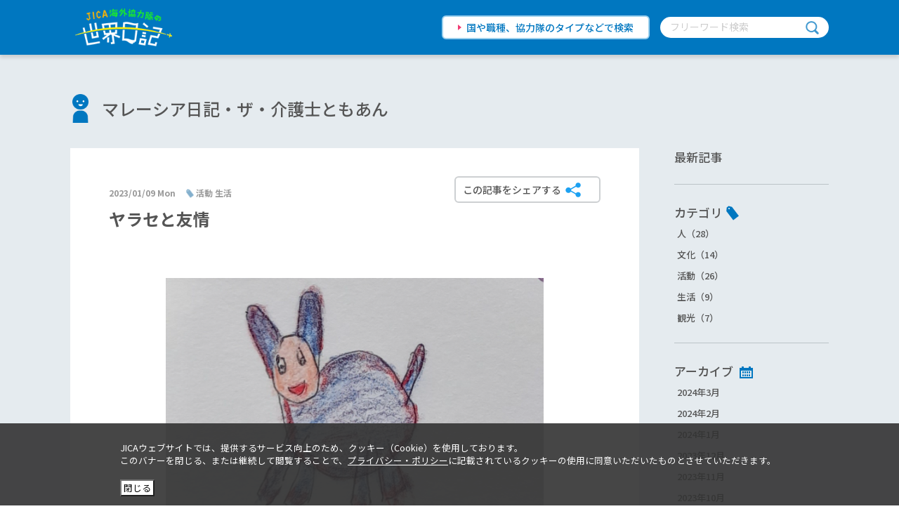

--- FILE ---
content_type: text/html; charset=UTF-8
request_url: https://world-diary.jica.go.jp/kondotomoko/activity/2023.php
body_size: 34109
content:
<!-- _html_header module -->
  <!DOCTYPE html>
<html lang="ja">
<head>
<!-- Google Tag Manager -->
<script>(function(w,d,s,l,i){w[l]=w[l]||[];w[l].push({'gtm.start':
new Date().getTime(),event:'gtm.js'});var f=d.getElementsByTagName(s)[0],
j=d.createElement(s),dl=l!='dataLayer'?'&l='+l:'';j.async=true;j.src=
'https://www.googletagmanager.com/gtm.js?id='+i+dl;f.parentNode.insertBefore(j,f);
})(window,document,'script','dataLayer','GTM-WL9GJ8K');</script>
<!-- End Google Tag Manager -->
<meta charset="utf-8">
<meta http-equiv="X-UA-Compatible" content="IE=Edge,chrome=1">
<meta name="apple-mobile-web-app-capable" content="yes">
<meta name="format-detection" content="telephone=no">

<meta name="keywords" content="国際協力機構,国際協力事業団,JICA,JAICA,ジャイカ,ジカ,国際,協力,機構,独立行政法人,ボランティア,海外ボランティア,JICAボランティア,JICA海外協力隊,海外,青年海外協力隊,協力隊,開発途上国,発展途上国,世界日記,JICA日記,World Diary" />
<meta name="description" content="新年を迎えましたね。●「一年の計は元旦にあり」　昨年末に知人から新年の抱負をシェアするよう宿題を出されていたので、まさにこの元旦、今年の抱負を考えました。その知人女性はイスラム教の宗教指導者をされてお..." />
<link rel="shortcut icon" href="/favicon.ico" type="image/x-icon">
<meta name="viewport" content="width=device-width,initial-scale=1.0,minimum-scale=1.0">
<title>ヤラセと友情 | マレーシア日記・ザ・介護士ともあん（近藤　知子） | JICA海外協力隊の世界日記</title>


<!--#============================ SNS OGP
start============================#-->
<meta property="og:title" content="JICA海外協力隊の世界日記" />
<meta property="og:type" content="article">
<meta property="og:description" content="新年を迎えましたね。●「一年の計は元旦にあり」　昨年末に知人から新年の抱負をシェアするよう宿題を出されていたので、まさにこの元旦、今年の抱負を考えました。その知人女性はイスラム教の宗教指導者をされてお..." />
<meta property="og:url" content="https://world-diary.jica.go.jp/kondotomoko/activity/2023.php" />

<meta property="og:image"
content="https://world-diary.jica.go.jp/kondotomoko/335c277e7f775762e851ffe9103f468fde564880.png" />


<meta property="og:site_name" content="JICA海外協力隊の世界日記" />
<meta property="fb:app_id" content="">
<!--#============================ SNS OGP
end============================#-->

<link rel="stylesheet" href="/assets/css/common/base.css">
    <link rel="stylesheet" href="/assets/css/common/main.css">
    <link href="https://fonts.googleapis.com/css?family=Noto+Sans+JP:400,500,700,900|Roboto&amp;display=swap" rel="stylesheet">

<link rel="stylesheet" href="/assets/css/article.css">


</head>

<!-- /_html_header module -->
<body class="article">

    <!-- header module -->
    <!-- Google Tag Manager (noscript) -->
<noscript><iframe src="https://www.googletagmanager.com/ns.html?id=GTM-WL9GJ8K"
height="0" width="0" style="display:none;visibility:hidden"></iframe></noscript>
<!-- End Google Tag Manager (noscript) -->
    <header class="st-header">
      <div class="st-headerInner">
        <h1 class="st-header_logo"><a href="/"><img src="/assets/img/common/header_logo.png" alt="JICA海外協力隊の世界日記"></a></h1>
        <div class="st-header_search pc-only"><a class="st-header_searchLink" href="/blog/">国や職種、協力隊のタイプなどで検索</a>
          <div class="st-header_searchWord">
            <form id="cse-search-box" action="/search.html" method="get">
              <input type="text" name="q" size="31" placeholder="フリーワード検索">
              <input class="search_btn" type="submit" name="sa" value="">
            </form>
          </div>
        </div>
      </div>
      <nav class="st-header_Nav sp-only">
        <div class="st-header_search"><a class="st-header_searchLink" href="/blog/">国や職種、協力隊のタイプなどで検索</a>
          <div class="st-header_searchWord">
            <form id="cse-search-box" action="/search.html" method="get">
              <input type="text" name="q" size="31" placeholder="フリーワード検索">
              <input class="search_btn" type="submit" name="sa" value="">
            </form>
          </div><a class="sw-blue_btn" href="/">サイトトップへ</a>
        </div>
      </nav>
      <div class="st-header_Nav-toggle sp-only"><span></span><span></span><span></span></div>
    </header>
    <!-- /header module -->
    <div id="st-wrapper">
        <div class="article-wrap" id="vUtil">
          <div class="article-wrapInner">
            <h2 class="sw-blog_title sw-blog_titlePerson"><a href="/kondotomoko/">マレーシア日記・ザ・介護士ともあん</a></h2>
            <div class="article-contents">
              <section>
                <div class="article-entry">
                  <div class="article-entry_subtitle">
                    <p class="article-entry_date">2023/01/09 Mon</p>
                    <p class="article-entry_category">活動 生活</p>
                  </div>
                  <h3 class="article-entry_title">ヤラセと友情</h3>
                  <div class="article-entryMain">
 
                    
                    <div class="article-entry_img"><img src="https://world-diary.jica.go.jp/kondotomoko/335c277e7f775762e851ffe9103f468fde564880.png" @click="openSelectModal('img1')"></div>
                    <modal name="img1" width="90%" height="auto">
                        <div class="article-picModal"><img class="article-picModal_img" src="https://world-diary.jica.go.jp/kondotomoko/335c277e7f775762e851ffe9103f468fde564880.png">
                        <button class="st-modal_close-btn" @click="cancelSelectModal('img1')">閉じる</button>
                        </div>
                    </modal>
                    
                    <p><p>新年を迎えましたね。</p>
<p><strong>●「一年の計は元旦にあり」</strong></p>
<p>　昨年末に知人から新年の抱負をシェアするよう宿題を出されていたので、まさにこの元旦、今年の抱負を考えました。その知人女性はイスラム教の宗教指導者をされており、とっても柔和なお人柄を私はたいへん慕い尊敬しています。新年を迎え、集まった人々と今年の抱負をシェアした時に、彼女から「紙に書いて壁に貼りましょう。」「ノートに書き出しましょう」と説明されたので、私はこのブログに書くことにします。</p>
<p>では行ってみよう！（優先順に記述しています）</p>
<p style="padding-left: 30px;"><strong>①</strong> <strong>「</strong>健康をより良く保ちます。<strong>」<br /></strong>→元気があればなんでもできる！起床後と就寝前のヨガを続け、健康的に美味しく有り難くお食事をします。</p>
<p style="padding-left: 30px;"><strong>②</strong> <strong>「</strong>有言実行します。<strong>」<br /></strong>→昨年よりお友だちに証人となってもらい度々有言実行をしています。例えば、引き延しにしていた歯科の予約をする、分からないことをすぐ尋ねるなど日常的なことも。私には効果的です。</p>
<p style="padding-left: 30px;"><strong>③「</strong> 配属先のご高齢者やスタッフとの関わりを大切に、一緒に過ごす時間を楽しみます。<strong>」<br /></strong>→この抱負を前述の宗教指導者にお伝えすると、「コミュニケーションや対話を大切にしていきましょう。」とお話し頂きました。</p>
<p style="padding-left: 30px;"><strong>④ 「</strong>両親に正直に向き合い、円満な関係を保ちます。<strong>」<br /></strong>→親孝行すると言いたいところを遠く離れて言えない、できないのが悲しい...。</p>
<p style="padding-left: 30px;"><strong>⑤ 「</strong>マレーシアに派遣中の隊員を訪ねる旅をします。<strong>」<br /></strong>→このブログで仲間の活躍をレポートします！</p>
<p style="padding-left: 30px;"><strong>⑥ 「</strong>マレーシア語で分からないところはすかさず周りの人から教わります。文法を崩し過ぎず話します。<strong>」<br /></strong>→「分からないとすぐ聞いてくる日本人」のイメージを定着させたいです。私が現地の人の真似したつもりで喋っても他の人には伝わらないので、文法は崩し過ぎない。定着したのは「マレーシア語辞典」を常に持ち歩いていること。右下の写真のようにご高齢者が預かってくれることも。...優しくて泣ける。</p>
<p style="padding-left: 30px;"><a href="https://world-diary.jica.go.jp/kondotomoko/255ed2fbf2dfac48708994211abf87c4f436e27c.jpg"><img alt="20221124_102020.jpg" src="https://world-diary.jica.go.jp/kondotomoko/assets_c/2023/01/255ed2fbf2dfac48708994211abf87c4f436e27c-thumb-300xauto-28299.jpg" width="300" height="300" class="mt-image-right" style="float: right; margin: 0 0 20px 20px;" /></a></p>
<p style="padding-left: 30px;"><strong>⑦ 「</strong>任期終了後の進路をじっくり考えます。<strong>」<br /></strong>→情熱を注ぎたいことは何か？突き詰めたいことは何か？大学院進学も一つの選択肢と考えています。</p>
<p style="padding-left: 30px;"><strong>⑧ 「</strong>世界日記を書くように、表現することを楽しみます。<strong>」　　　　　　　　　　　　　　　　　　　　　　</strong>→色んな人に出会い、上手くいったことに天狗にならず、失敗を糧にしてレポートしていきます！</p>
<p></p>
<p></p>
<h3><strong></strong></h3>
<h3><strong></strong></h3>
<h3><strong></strong></h3>
<p><strong></strong></p>
<p><strong></strong></p>
<p><strong></strong></p>
<h4><strong>●ヤラセ写真と友情と今年の抱負③</strong></h4>
<p><input id="extension-is-installed" type="hidden" value="8" /><input id="app-is-installed" type="hidden" value="8" /></p>
<p><input id="extension-is-installed" type="hidden" value="8" /><input id="app-is-installed" type="hidden" value="8" /></p>
<p><input id="extension-is-installed" type="hidden" value="8" /><input id="app-is-installed" type="hidden" value="8" /></p>
<p><input id="extension-is-installed" type="hidden" value="8" /><input id="app-is-installed" type="hidden" value="8" /></p>
<p><input id="extension-is-installed" type="hidden" value="8" /><input id="app-is-installed" type="hidden" value="8" /><input id="extension-is-installed" type="hidden" value="8" /><input id="app-is-installed" type="hidden" value="8" /><input id="extension-is-installed" type="hidden" value="8" /><input id="app-is-installed" type="hidden" value="8" /></p>
<p><input id="extension-is-installed" type="hidden" value="8" /><input id="app-is-installed" type="hidden" value="8" /></p>
<p><input id="extension-is-installed" type="hidden" value="8" /><input id="app-is-installed" type="hidden" value="8" /></p>
<p><input id="extension-is-installed" type="hidden" value="8" /><input id="app-is-installed" type="hidden" value="8" /></p>
<p><input id="extension-is-installed" type="hidden" value="8" /><input id="app-is-installed" type="hidden" value="8" /></p>
<p><input id="extension-is-installed" type="hidden" value="8" /><input id="app-is-installed" type="hidden" value="8" /></p>
<p><input id="extension-is-installed" type="hidden" value="8" /><input id="app-is-installed" type="hidden" value="8" /></p>
<p><input id="extension-is-installed" type="hidden" value="8" /><input id="app-is-installed" type="hidden" value="8" /></p>
<p><input id="extension-is-installed" type="hidden" value="8" /><input id="app-is-installed" type="hidden" value="8" /></p>
<p><input id="extension-is-installed" type="hidden" value="8" /><input id="app-is-installed" type="hidden" value="8" /></p>
<p><input id="extension-is-installed" type="hidden" value="8" /><input id="app-is-installed" type="hidden" value="8" /></p>
<p><input id="extension-is-installed" type="hidden" value="8" /><input id="app-is-installed" type="hidden" value="8" /></p>
<p><input id="extension-is-installed" type="hidden" value="8" /><input id="app-is-installed" type="hidden" value="8" /></p>
<p><input id="extension-is-installed" type="hidden" value="8" /><input id="app-is-installed" type="hidden" value="8" /></p>
<p><input id="extension-is-installed" type="hidden" value="8" /><input id="app-is-installed" type="hidden" value="8" /></p>
<p><input id="extension-is-installed" type="hidden" value="8" /><input id="app-is-installed" type="hidden" value="8" /></p>
<p><input id="extension-is-installed" type="hidden" value="8" /><input id="app-is-installed" type="hidden" value="8" /></p>
<p><input id="extension-is-installed" type="hidden" value="8" /><input id="app-is-installed" type="hidden" value="8" /></p>
<p><input id="extension-is-installed" type="hidden" value="8" /><input id="app-is-installed" type="hidden" value="8" /></p>
<p><input id="extension-is-installed" type="hidden" value="8" /><input id="app-is-installed" type="hidden" value="8" /></p>
<p><input id="extension-is-installed" type="hidden" value="8" /><input id="app-is-installed" type="hidden" value="8" /></p>
<p><input id="extension-is-installed" type="hidden" value="8" /><input id="app-is-installed" type="hidden" value="8" /></p>
<p><input id="extension-is-installed" type="hidden" value="8" /><input id="app-is-installed" type="hidden" value="8" /></p>
<p><input id="extension-is-installed" type="hidden" value="8" /><input id="app-is-installed" type="hidden" value="8" /><input id="extension-is-installed" type="hidden" value="8" /><input id="app-is-installed" type="hidden" value="8" /><input id="extension-is-installed" type="hidden" value="8" /><input id="app-is-installed" type="hidden" value="8" /><input id="extension-is-installed" type="hidden" value="8" /><input id="app-is-installed" type="hidden" value="8" /></p>
<p><input id="extension-is-installed" type="hidden" value="8" /><input id="app-is-installed" type="hidden" value="8" /></p>
<p><input id="extension-is-installed" type="hidden" value="8" /><input id="app-is-installed" type="hidden" value="8" /></p>
<p><input id="extension-is-installed" type="hidden" value="8" /><input id="app-is-installed" type="hidden" value="8" /></p>
<p><input id="extension-is-installed" type="hidden" value="8" /><input id="app-is-installed" type="hidden" value="8" /></p>
<p><input id="extension-is-installed" type="hidden" value="8" /><input id="app-is-installed" type="hidden" value="8" /></p>
<p><input id="extension-is-installed" type="hidden" value="8" /><input id="app-is-installed" type="hidden" value="8" /></p>
<p><input id="extension-is-installed" type="hidden" value="8" /><input id="app-is-installed" type="hidden" value="8" /></p></p>
                  
                    
                    <div class="article-entry_img"><img src="https://world-diary.jica.go.jp/kondotomoko/20230103_123054.jpg" @click="openSelectModal('img2')"></div>
                    <modal name="img2" width="90%" height="auto">
                        <div class="article-picModal"><img class="article-picModal_img" src="https://world-diary.jica.go.jp/kondotomoko/20230103_123054.jpg">
                        <button class="st-modal_close-btn" @click="cancelSelectModal('img2')">閉じる</button>
                        </div>
                    </modal>
                    
                    <p><p>　上の写真はつい先日配属先の同僚が撮ってくれました。</p>
<p>　「これはオーバー。」とは彼女の一言。</p>
<p>　活動中の写真が必要になり、写真撮影することに。<br />（入居中のご高齢者のプライバシー保護など含め、活動の写真をほとんど撮っていませんでした。）</p>
<p>　「モップで掃除してみて」、「ご高齢者と一緒にお皿洗いをしよう」、「ご高齢者をお部屋に案内しよう」と次々に提案してくれて、私がふだん活動で行っていることを、写真を見た人たちに知ってもらおう、と続々やらせ写真を撮影。彼女たちの気持ちが心から嬉しかった。「みんなと働くのが私は楽しいんや！知ってるよね？！」って言うと彼女たちは笑顔でうなずいてくれる。３ヶ月前の私には一緒に働ける喜びをどのように表現したら良いのか分かりませんでした。</p>
<p>　青春のような瞬間を味わい、素朴な幸せにあふれる毎日を満喫しています。</p>
<p>　今年の抱負③のために、昨年から続けてきた日常の小さなことを尊いものとして今年も継続していきたい。結果を求めず地道に続けることで、思わぬ時に身を結ぶことがあります。</p>
<p><strong>　「幸せでなければならない」</strong>とは、マレーシアの方々から言われて、とても印象的に残っている言葉です。</p>
<p>　幸せは人それぞれ。おたがいに良き幸せな一年を過ごしましょうね！</p>
<p><input id="extension-is-installed" type="hidden" value="8" /><input id="app-is-installed" type="hidden" value="8" /></p>
<p><input id="extension-is-installed" type="hidden" value="8" /><input id="app-is-installed" type="hidden" value="8" /></p>
<p><input id="extension-is-installed" type="hidden" value="8" /><input id="app-is-installed" type="hidden" value="8" /></p>
<p><input id="extension-is-installed" type="hidden" value="8" /><input id="app-is-installed" type="hidden" value="8" /></p>
<p><input id="extension-is-installed" type="hidden" value="8" /><input id="app-is-installed" type="hidden" value="8" /></p>
<p><input id="extension-is-installed" type="hidden" value="8" /><input id="app-is-installed" type="hidden" value="8" /></p>
<p><input id="extension-is-installed" type="hidden" value="8" /><input id="app-is-installed" type="hidden" value="8" /></p>
<p><input id="extension-is-installed" type="hidden" value="8" /><input id="app-is-installed" type="hidden" value="8" /></p>
<p><input id="extension-is-installed" type="hidden" value="8" /><input id="app-is-installed" type="hidden" value="8" /></p>
<p><input id="extension-is-installed" type="hidden" value="8" /><input id="app-is-installed" type="hidden" value="8" /></p>
<p><input id="extension-is-installed" type="hidden" value="8" /><input id="app-is-installed" type="hidden" value="8" /></p>
<p><input id="extension-is-installed" type="hidden" value="8" /><input id="app-is-installed" type="hidden" value="8" /></p>
<p><input id="extension-is-installed" type="hidden" value="8" /><input id="app-is-installed" type="hidden" value="8" /></p>
<p><input id="extension-is-installed" type="hidden" value="8" /><input id="app-is-installed" type="hidden" value="8" /></p>
<p><input id="extension-is-installed" type="hidden" value="8" /><input id="app-is-installed" type="hidden" value="8" /></p>
<p><input id="extension-is-installed" type="hidden" value="8" /><input id="app-is-installed" type="hidden" value="8" /></p>
<p><input id="extension-is-installed" type="hidden" value="8" /><input id="app-is-installed" type="hidden" value="8" /></p>
<p><input id="extension-is-installed" type="hidden" value="8" /><input id="app-is-installed" type="hidden" value="8" /></p>
<p><input id="extension-is-installed" type="hidden" value="8" /><input id="app-is-installed" type="hidden" value="8" /></p>
<p><input id="extension-is-installed" type="hidden" value="8" /><input id="app-is-installed" type="hidden" value="8" /></p>
<p><input id="extension-is-installed" type="hidden" value="8" /><input id="app-is-installed" type="hidden" value="8" /></p>
<p><input id="extension-is-installed" type="hidden" value="8" /><input id="app-is-installed" type="hidden" value="8" /></p></p>
                  
                    
                    <p></p>
                  
                    <div class="sw-share">
                      <button class="sw-share_btn" @click="openSelectModal('modal-share')"><span>この記事をシェアする</span></button>
                      <modal name="modal-share">
                        <div class="st-share">
                          <p class="st-share_heading">SHARE</p>
                          <p class="st-share_prof"><img src="https://world-diary.jica.go.jp/kondotomoko/335c277e7f775762e851ffe9103f468fde564880.png" alt=""></p>
                          <ul class="st-share_sns">
                            <li class="st-share_sns-icon"><a href="https://twitter.com/share?url=https://world-diary.jica.go.jp/kondotomoko/activity/2023.php&amp;text=マレーシア日記・ザ・介護士ともあん" rel="nofollow" target="_blank"><img src="/assets/img/common/icon_tw.png" alt=""></a></li>
                            <li class="st-share_sns-icon"><a href="http://www.facebook.com/share.php?u=https://world-diary.jica.go.jp/kondotomoko/activity/2023.php" rel="nofollow" target="_blank"><img src="/assets/img/common/icon_fb.png" alt=""></a></li>
                            <li class="st-share_sns-icon"><a href="https://timeline.line.me/social-plugin/share?url=https://world-diary.jica.go.jp/kondotomoko/activity/2023.php" rel="nofollow" target="_blank"><img src="/assets/img/common/icon_line.png" alt=""></a></li>
                            <li class="st-share_sns-icon"><a href="http://b.hatena.ne.jp/add?mode=confirm&amp;url=https://world-diary.jica.go.jp/kondotomoko/activity/2023.php&amp;title=マレーシア日記・ザ・介護士ともあん" rel="nofollow" target="_blank"><img src="/assets/img/common/icon_hatena.png" alt=""></a></li>
                            <li class="st-share_sns-icon"><a href="https://world-diary.jica.go.jp/kondotomoko/index.rss" rel="nofollow" target="_blank"><img src="/assets/img/common/icon_rss.png" alt=""></a></li>
                          </ul>
                          <button class="st-modal_close-btn" @click="cancelSelectModal('modal-share')">閉じる</button>
                        </div>
                      </modal>
                    </div>
                  </div>
                  <div class="article-entryPager">
                    
                    <a class="article-entryPager_prevbtn" href="https://world-diary.jica.go.jp/kondotomoko/culture/post_8.php">前</a>
                    
                    <a class="article-entryPager_listbtn" href="/kondotomoko/#listArea">最新記事一覧</a>
                    
                    <a class="article-entryPager_nextbtn" href="https://world-diary.jica.go.jp/kondotomoko/person/post_6.php">次</a>
                    
                  </div>
                </div>
              </section>
              <nav class="sw-sideNav fixedsticky" id="sideNav">
    <div class="sw-sideNavGroup"><a class="sw-sideNav_title" href="/kondotomoko/#listArea"><span>最新記事</span></a></div>
    <div class="sw-sideNavGroup">
      <p class="sw-sideNav_title sw-sideNav_title-category"><span>カテゴリ</span></p>
      <ul class="sw-sideNav_list">
          
          <li class="sw-sideNav_item"><a href="https://world-diary.jica.go.jp/kondotomoko/person/#listArea">人（28）</a></li>
          
          <li class="sw-sideNav_item"><a href="https://world-diary.jica.go.jp/kondotomoko/culture/#listArea">文化（14）</a></li>
          
          <li class="sw-sideNav_item"><a href="https://world-diary.jica.go.jp/kondotomoko/activity/#listArea">活動（26）</a></li>
          
          <li class="sw-sideNav_item"><a href="https://world-diary.jica.go.jp/kondotomoko/life/#listArea">生活（9）</a></li>
          
          <li class="sw-sideNav_item"><a href="https://world-diary.jica.go.jp/kondotomoko/cat2354/#listArea">観光（7）</a></li>
          
      </ul>
    </div>
    <div class="sw-sideNavGroup">
      <p class="sw-sideNav_title sw-sideNav_title-archive"><span>アーカイブ</span></p>
      <ul class="sw-sideNav_list">
        
        <li class="sw-sideNav_item"><a href="https://world-diary.jica.go.jp/kondotomoko/2403/#listArea">2024年3月</a></li>
        
        <li class="sw-sideNav_item"><a href="https://world-diary.jica.go.jp/kondotomoko/2402/#listArea">2024年2月</a></li>
        
        <li class="sw-sideNav_item"><a href="https://world-diary.jica.go.jp/kondotomoko/2401/#listArea">2024年1月</a></li>
        
        <li class="sw-sideNav_item"><a href="https://world-diary.jica.go.jp/kondotomoko/2312/#listArea">2023年12月</a></li>
        
        <li class="sw-sideNav_item"><a href="https://world-diary.jica.go.jp/kondotomoko/2311/#listArea">2023年11月</a></li>
        
        <li class="sw-sideNav_item"><a href="https://world-diary.jica.go.jp/kondotomoko/2310/#listArea">2023年10月</a></li>
        
        <li class="sw-sideNav_item"><a href="https://world-diary.jica.go.jp/kondotomoko/2309/#listArea">2023年9月</a></li>
        
        <li class="sw-sideNav_item"><a href="https://world-diary.jica.go.jp/kondotomoko/2308/#listArea">2023年8月</a></li>
        
        <li class="sw-sideNav_item"><a href="https://world-diary.jica.go.jp/kondotomoko/2307/#listArea">2023年7月</a></li>
        
        <li class="sw-sideNav_item"><a href="https://world-diary.jica.go.jp/kondotomoko/2306/#listArea">2023年6月</a></li>
        
        <li class="sw-sideNav_item"><a href="https://world-diary.jica.go.jp/kondotomoko/2305/#listArea">2023年5月</a></li>
        
        <li class="sw-sideNav_item"><a href="https://world-diary.jica.go.jp/kondotomoko/2304/#listArea">2023年4月</a></li>
        
        <li class="sw-sideNav_item"><a href="https://world-diary.jica.go.jp/kondotomoko/2303/#listArea">2023年3月</a></li>
        
        <li class="sw-sideNav_item"><a href="https://world-diary.jica.go.jp/kondotomoko/2302/#listArea">2023年2月</a></li>
        
        <li class="sw-sideNav_item"><a href="https://world-diary.jica.go.jp/kondotomoko/2301/#listArea">2023年1月</a></li>
        
        <li class="sw-sideNav_item"><a href="https://world-diary.jica.go.jp/kondotomoko/2212/#listArea">2022年12月</a></li>
        
        <li class="sw-sideNav_item"><a href="https://world-diary.jica.go.jp/kondotomoko/2211/#listArea">2022年11月</a></li>
        
      </ul>
    </div>
    <div class="sw-sideNavGroup">
      <p class="sw-sideNav_title"><span>同じ条件のBlogを見る</span></p>
      <ul class="sw-sideNav_list">
        
        
        <li class="sw-sideNav_item"><a href="/blog/?country=マレーシア#resultsArea">マレーシア</a></li>
        
        <li class="sw-sideNav_item"><a href="/blog/?work=高齢者介護#resultsArea">高齢者介護</a></li>
        <li class="sw-sideNav_item"><a href="/blog/?type=海外協力隊#resultsArea">海外協力隊</a></li>
      </ul>
    </div>
  </nav>

            </div>
          </div>
        </div>
        <div class="st-banner">
        <div class="st-bannerInner">
          <h3 class="st-banner_heading"><span>JICA海外協力隊サイト関連コンテンツ</span></h3>
          <div class="st-banner_linkArea">
            <ul class="st-banner_linkTop">
              <li class="st-banner_linkTop-list"><a href="https://www.jica.go.jp/volunteer/challenge/" target="_blank"><img src="/assets/img/common/banner_04.jpg" alt="協力隊が挑む世界の課題"></a>
                <p class="st-banner_linkTop-txt">隊員の現地での活動をご紹介します</p>
              </li>
              <li class="st-banner_linkTop-list"><a href="https://www.jica.go.jp/volunteer/people/" target="_blank"><img src="/assets/img/common/banner_05.jpg" alt="JICA 海外協力隊の人とシゴト"></a>
                <p class="st-banner_linkTop-txt">現地の活動・帰国後のキャリアをご紹介します</p>
              </li>
              <li class="st-banner_linkTop-list"><a href="https://www.jica.go.jp/volunteer/manga/" target="_blank"><img src="/assets/img/common/banner_03.jpg" alt="世界へはばたけ！マンガで知る青年海外協力隊"></a>
                <p class="st-banner_linkTop-txt">マンガで隊員の活動をご紹介します</p>
              </li>
            </ul>
            <ul class="st-banner_linkBottom">
              <li class="st-banner_linkBottom-list"><a href="https://www.jica.go.jp/volunteer/search-contents/" target="_blank">
                  <div class="st-banner_linkBottom-list-icon"><span class="st-banner_linkBottom-list-iconImg"><img src="/assets/img/common/banner_icon_work.png" alt=""></span><span class="st-banner_linkBottom-list-iconTxt">体験談を探す</span></div>
                  <div class="st-banner_linkBottom-list-txt">記事やマンガから<br class="pc-only">体験談を探せます</div></a></li>
              <li class="st-banner_linkBottom-list"><a href="https://www.jica.go.jp/volunteer/application/seinen/job_info/" target="_blank">
                  <div class="st-banner_linkBottom-list-icon"><span class="st-banner_linkBottom-list-iconImg"><img src="/assets/img/common/banner_icon_episode.png" alt=""></span><span class="st-banner_linkBottom-list-iconTxt">シゴトを知る</span></div>
                  <div class="st-banner_linkBottom-list-txt">様々な職種を<br class="pc-only">ご紹介します</div></a></li>
              <li class="st-banner_linkBottom-list"><a href="https://www.jica.go.jp/volunteer/application/" target="_blank">
                  <div class="st-banner_linkBottom-list-icon"><span class="st-banner_linkBottom-list-iconImg"><img src="/assets/img/common/banner_icon_info.png" alt=""></span><span class="st-banner_linkBottom-list-iconTxt">募集情報</span></div>
                  <div class="st-banner_linkBottom-list-txt">現在のJICA海外協力隊<br class="pc-only">募集情報です</div></a></li>
            </ul>
          </div>
        </div>
      </div>
      <div class="st-pagetop">
        <div class="st-pagetopInner"><a href="#st-wrapper"><img src="/assets/img/common/pagetop.png" alt="TOPへ"></a></div>
      </div>

      </div>
  <!-- include module="footer" -->
  <footer class="st-footer">
      <div class="st-footerTop">
        <div class="st-footerTopInner"><a class="st-footerTop_logo" href="https://www.jica.go.jp/volunteer/" target="_blank"><img src="/assets/img/common/footer_logo.png" alt="JICA海外協力隊"></a>
          <div class="st-footerTop_sns">
            <div id="vUtilFooter">
              <div class="sw-share">
                <button class="sw-share_btn share_footer" @click="openSelectModal('modal-share-footer')"><span>世界日記をシェアする</span></button>
                <modal name="modal-share-footer">
                  <div class="st-share">
                    <p class="st-share_heading">SHARE</p>
                    <p class="st-share_prof"><img src="/assets/img/common/OGP.png" alt=""></p>
                    <ul class="st-share_sns">
                      <li class="st-share_sns-icon"><a href="http://twitter.com/share?url=https://world-diary.jica.go.jp/" rel="nofollow" target="_blank"><img src="/assets/img/common/icon_tw.png" alt=""></a></li>
                      <li class="st-share_sns-icon"><a href="http://www.facebook.com/share.php?u=https://world-diary.jica.go.jp/" rel="nofollow" target="_blank"><img src="/assets/img/common/icon_fb.png" alt=""></a></li>
                      <li class="st-share_sns-icon"><a href="https://timeline.line.me/social-plugin/share?url=https://world-diary.jica.go.jp/" rel="nofollow" target="_blank"><img src="/assets/img/common/icon_line.png" alt=""></a></li>
                      <li class="st-share_sns-icon"><a href="http://b.hatena.ne.jp/add?mode=confirm&amp;url=https://world-diary.jica.go.jp/" rel="nofollow" target="_blank"><img src="/assets/img/common/icon_hatena.png" alt=""></a></li>
                      <li class="st-share_sns-icon"><a href="https://world-diary.jica.go.jp/index.rss" rel="nofollow" target="_blank"><img src="/assets/img/common/icon_rss.png" alt=""></a></li>
                    </ul>
                    <button class="st-modal_close-btn" @click="cancelSelectModal('modal-share-footer')">閉じる</button>
                  </div>
                </modal>
              </div>
            </div>
            <p class="st-footerTop_sns-txt">JICA海外協力隊公式SNS</p><a class="st-footerTop_sns-icon" href="https://www.youtube.com/user/jicajocvsv/" target="_blank"><img src="/assets/img/common/icon_yt.png" alt="youtube"></a><a class="st-footerTop_sns-icon" href="https://www.facebook.com/jicavolunteer/" target="_blank"><img src="/assets/img/common/icon_fb.png" alt="facebook"></a><a class="st-footerTop_sns-icon" href="https://twitter.com/jocvjimukyoku/" target="_blank"><img src="/assets/img/common/icon_tw.png" alt="twitter"></a><a class="st-footerTop_sns-icon" href="https://www.instagram.com/jica_kyoryokutai/" target="_blank"><img src="/assets/img/common/icon_insta.png" alt="Instagram"></a><a class="st-footerTop_sns-icon" href="https://page.line.me/jica_kyoryokutai" target="_blank"><img src="/assets/img/common/icon_line.png" alt="LINE"></a>
          </div>
        </div>
      </div>
      <div class="st-footerBottom">
        <div class="st-footerBottomInner">Copyright &copy; Japan International Cooperation Agency</div>
      </div>
    </footer>
  <!-- /include module="footer" -->
  <script type="text/javascript" src="/assets/js/vendor.js"></script>
<script type="text/javascript" src="/assets/js/common.js"></script>


<script type="text/javascript" src="/assets/js/fixedsticky.js"></script>
<script type="text/javascript" src="/assets/js/vutil.js"></script>



</body>
</html>


--- FILE ---
content_type: text/css
request_url: https://world-diary.jica.go.jp/assets/css/common/base.css
body_size: 24456
content:
/*! normalize.css v8.0.1 | MIT License | github.com/necolas/normalize.css */

/* Document
   ========================================================================== */

/**
 * 1. Correct the line height in all browsers.
 * 2. Prevent adjustments of font size after orientation changes in iOS.
 */

html {
  line-height: 1.15; /* 1 */
  -webkit-text-size-adjust: 100%; /* 2 */
}

/* Sections
   ========================================================================== */

/**
 * Remove the margin in all browsers.
 */

body {
  margin: 0;
}

/**
 * Render the `main` element consistently in IE.
 */

main {
  display: block;
}

/**
 * Correct the font size and margin on `h1` elements within `section` and
 * `article` contexts in Chrome, Firefox, and Safari.
 */

h1 {
  font-size: 2em;
  margin: 0.67em 0;
}

/* Grouping content
   ========================================================================== */

/**
 * 1. Add the correct box sizing in Firefox.
 * 2. Show the overflow in Edge and IE.
 */

hr {
  box-sizing: content-box; /* 1 */
  height: 0; /* 1 */
  overflow: visible; /* 2 */
}

/**
 * 1. Correct the inheritance and scaling of font size in all browsers.
 * 2. Correct the odd `em` font sizing in all browsers.
 */

pre {
  font-family: monospace, monospace; /* 1 */
  font-size: 1em; /* 2 */
}

/* Text-level semantics
   ========================================================================== */

/**
 * Remove the gray background on active links in IE 10.
 */

a {
  background-color: transparent;
}

/**
 * 1. Remove the bottom border in Chrome 57-
 * 2. Add the correct text decoration in Chrome, Edge, IE, Opera, and Safari.
 */

abbr[title] {
  border-bottom: none; /* 1 */
  text-decoration: underline; /* 2 */
  -webkit-text-decoration: underline dotted;
          text-decoration: underline dotted; /* 2 */
}

/**
 * Add the correct font weight in Chrome, Edge, and Safari.
 */

b,
strong {
  font-weight: bolder;
}

/**
 * 1. Correct the inheritance and scaling of font size in all browsers.
 * 2. Correct the odd `em` font sizing in all browsers.
 */

code,
kbd,
samp {
  font-family: monospace, monospace; /* 1 */
  font-size: 1em; /* 2 */
}

/**
 * Add the correct font size in all browsers.
 */

small {
  font-size: 80%;
}

/**
 * Prevent `sub` and `sup` elements from affecting the line height in
 * all browsers.
 */

sub,
sup {
  font-size: 75%;
  line-height: 0;
  position: relative;
  vertical-align: baseline;
}

sub {
  bottom: -0.25em;
}

sup {
  top: -0.5em;
}

/* Embedded content
   ========================================================================== */

/**
 * Remove the border on images inside links in IE 10.
 */

img {
  border-style: none;
}

/* Forms
   ========================================================================== */

/**
 * 1. Change the font styles in all browsers.
 * 2. Remove the margin in Firefox and Safari.
 */

button,
input,
optgroup,
select,
textarea {
  font-family: inherit; /* 1 */
  font-size: 100%; /* 1 */
  line-height: 1.15; /* 1 */
  margin: 0; /* 2 */
}

/**
 * Show the overflow in IE.
 * 1. Show the overflow in Edge.
 */

button,
input { /* 1 */
  overflow: visible;
}

/**
 * Remove the inheritance of text transform in Edge, Firefox, and IE.
 * 1. Remove the inheritance of text transform in Firefox.
 */

button,
select { /* 1 */
  text-transform: none;
}

/**
 * Correct the inability to style clickable types in iOS and Safari.
 */

button,
[type="button"],
[type="reset"],
[type="submit"] {
  -webkit-appearance: button;
}

/**
 * Remove the inner border and padding in Firefox.
 */

button::-moz-focus-inner,
[type="button"]::-moz-focus-inner,
[type="reset"]::-moz-focus-inner,
[type="submit"]::-moz-focus-inner {
  border-style: none;
  padding: 0;
}

/**
 * Restore the focus styles unset by the previous rule.
 */

button:-moz-focusring,
[type="button"]:-moz-focusring,
[type="reset"]:-moz-focusring,
[type="submit"]:-moz-focusring {
  outline: 1px dotted ButtonText;
}

/**
 * Correct the padding in Firefox.
 */

fieldset {
  padding: 0.35em 0.75em 0.625em;
}

/**
 * 1. Correct the text wrapping in Edge and IE.
 * 2. Correct the color inheritance from `fieldset` elements in IE.
 * 3. Remove the padding so developers are not caught out when they zero out
 *    `fieldset` elements in all browsers.
 */

legend {
  box-sizing: border-box; /* 1 */
  color: inherit; /* 2 */
  display: table; /* 1 */
  max-width: 100%; /* 1 */
  padding: 0; /* 3 */
  white-space: normal; /* 1 */
}

/**
 * Add the correct vertical alignment in Chrome, Firefox, and Opera.
 */

progress {
  vertical-align: baseline;
}

/**
 * Remove the default vertical scrollbar in IE 10+.
 */

textarea {
  overflow: auto;
}

/**
 * 1. Add the correct box sizing in IE 10.
 * 2. Remove the padding in IE 10.
 */

[type="checkbox"],
[type="radio"] {
  box-sizing: border-box; /* 1 */
  padding: 0; /* 2 */
}

/**
 * Correct the cursor style of increment and decrement buttons in Chrome.
 */

[type="number"]::-webkit-inner-spin-button,
[type="number"]::-webkit-outer-spin-button {
  height: auto;
}

/**
 * 1. Correct the odd appearance in Chrome and Safari.
 * 2. Correct the outline style in Safari.
 */

[type="search"] {
  -webkit-appearance: textfield; /* 1 */
  outline-offset: -2px; /* 2 */
}

/**
 * Remove the inner padding in Chrome and Safari on macOS.
 */

[type="search"]::-webkit-search-decoration {
  -webkit-appearance: none;
}

/**
 * 1. Correct the inability to style clickable types in iOS and Safari.
 * 2. Change font properties to `inherit` in Safari.
 */

::-webkit-file-upload-button {
  -webkit-appearance: button; /* 1 */
  font: inherit; /* 2 */
}

/* Interactive
   ========================================================================== */

/*
 * Add the correct display in Edge, IE 10+, and Firefox.
 */

details {
  display: block;
}

/*
 * Add the correct display in all browsers.
 */

summary {
  display: list-item;
}

/* Misc
   ========================================================================== */

/**
 * Add the correct display in IE 10+.
 */

template {
  display: none;
}

/**
 * Add the correct display in IE 10.
 */

[hidden] {
  display: none;
}

ul {
  list-style-type: none;
  padding: 0;
  margin: 0;
}
ul li,
ul ol {
  margin: 0;
  padding: 0;
}
img {
  vertical-align: bottom;
}
html {
  font-family: 'Noto Sans JP', Roboto, -apple-sysytem, "ヒラギノ角ゴ ProN W3", "Hiragino Kaku Gothic ProN", "メイリオ", Meiryo, Verdana, "Droid Sans", sans-serif;
}
body {
  line-height: 1.5;
  -webkit-font-smoothing: antialiased;
}
a {
  text-decoration: none;
}
a:hover {
  text-decoration: none;
}
html {
  font-size: 15px;
}
.st-header {
  background: #0077c0;
  width: 100%;
  position: fixed;
  z-index: 2;
  box-shadow: 0px 4px 5px 0px rgba(0,0,0,0.13);
}
.st-headerInner {
  width: 100%;
  margin: 0 auto;
  box-sizing: border-box;
}
.st-header_logo {
  margin: 0;
  font-size: 0;
}
.st-header_logo img {
  width: 100%;
}
.st-header_logo a {
  display: block;
}
.st-header_logo a:hover {
  opacity: 0.8;
  -webkit-transition: 0.4s;
  transition: 0.4s;
}
a.st-header_searchLink {
  background: #fff;
  text-align: left;
  color: #0077c0 !important;
  position: relative;
  text-decoration: none;
  font-size: 14px;
  font-weight: 500;
  border: 2px solid #9cd0ed;
}
a.st-header_searchLink:before {
  content: "";
  position: absolute;
  top: 0;
  bottom: 0;
  margin: auto;
  box-sizing: border-box;
}
a.st-header_searchLink:hover {
  background: #d6f0ff;
  -webkit-transition: 0.4s;
  transition: 0.4s;
}
.st-header_searchWord {
  background: #fff;
  text-align: center;
  font-size: 14px;
}
.st-header_searchWord #cse-search-box {
  width: 100%;
  margin: 0 auto;
  position: relative;
}
.st-header_searchWord #cse-search-box input {
  margin: 0;
  padding: 0;
}
.st-header_searchWord #cse-search-box input::-webkit-input-placeholder {
  color: #ccc;
}
.st-header_searchWord #cse-search-box input::placeholder {
  color: #ccc;
}
.st-header_searchWord #cse-search-box input[type="text"] {
  border: none;
}
.st-header_searchWord #cse-search-box input[type="text"]:focus {
  border: none;
  outline: 0;
}
.st-header_searchWord .search_btn {
  background: url("/assets/img/common/icon_search.png") no-repeat;
  border: none;
  vertical-align: middle;
  background-size: contain;
  outline: none;
}
.st-header_searchWord .search_btn:hover {
  opacity: 0.8;
  -webkit-transition: 0.4s;
  transition: 0.4s;
  cursor: pointer;
}
.st-pagetop,
.st-pagetop_results,
.st-pagetop_search {
  width: 100%;
  position: fixed;
  pointer-events: none;
}
.st-pagetop a,
.st-pagetop_search a {
  background: #0077c0;
  border-radius: 50%;
  box-sizing: border-box;
  text-align: center;
}
.st-pagetop_results a {
  background: #2fa4e7;
  border-radius: 50%;
  box-sizing: border-box;
  text-align: center;
}
.st-pagetopInner {
  width: 100%;
  margin: 0 auto;
  box-sizing: border-box;
  text-align: right;
}
.st-pagetop a,
.st-pagetop_results a,
.st-pagetop_search a {
  box-shadow: 0px 4px 5px 0px rgba(0,0,0,0.13);
  display: inline-block;
  outline: none;
  pointer-events: initial;
}
.st-footerTop {
  background: #fff;
  width: 100%;
}
.st-footerTopInner {
  width: 100%;
  margin: 0 auto;
  box-sizing: border-box;
}
.st-footerTop_logo img {
  width: 100%;
}
.st-footerTop_logo:hover {
  opacity: 0.8;
  -webkit-transition: 0.4s;
  transition: 0.4s;
}
.st-footerTop_sns-txt {
  color: #555;
  font-weight: 500;
}
.st-footerTop_sns-icon:last-child {
  margin-right: 0;
}
.st-footerTop_sns-icon:hover {
  opacity: 0.8;
  -webkit-transition: 0.4s;
  transition: 0.4s;
}
.st-footerTop_sns-icon img {
  width: 100%;
}
.st-footerBottom {
  background: #0077c0;
  width: 100%;
  color: #fff;
}
.st-footerBottomInner {
  width: 100%;
  margin: 0 auto;
  box-sizing: border-box;
  font-size: 11px;
  font-weight: 500;
}
#cookie_bnr {
  display: none;
  width: 100%;
  background-color: rgba(50,50,50,0.9);
  padding: 1em 0;
  position: fixed;
  bottom: 0;
  left: 0;
  z-index: 99999;
  color: #fff;
  font-size: 12.6px;
}
.cookie_bnr-inner {
  width: 938px;
  margin: 0 auto;
}
#cookie_bnr-text {
  text-align: left;
}
#cookie_bnr-btn {
  float: left;
  margin-top: 0.5em;
  padding: 3px;
  background-color: #fff;
}
#cookie_bnr-link,
#cookie_bnr-link:link,
#cookie_bnr-link:visited,
#cookie_bnr-link:active,
#cookie_bnr-link:hover {
  color: #fff;
  text-decoration: underline;
}
.st-banner {
  background: #e5ebef;
  width: 100%;
}
.st-bannerInner {
  width: 100%;
  margin: 0 auto;
  box-sizing: border-box;
}
.st-banner_heading {
  background: #0077c0;
  color: #fff !important;
  width: 100%;
  text-align: center;
  display: block;
  margin: 0;
  font-weight: 500;
}
.st-banner_heading span {
  display: inline-block;
  position: relative;
}
.st-banner_heading span:after {
  content: "";
  position: absolute;
  top: 0;
  bottom: 0;
  margin: auto;
  background: url("/assets/img/common/icon_blank.png") no-repeat;
}
.st-banner_linkArea {
  background: #fff;
  width: 100%;
  font-weight: 500;
}
.st-banner_linkTop {
  margin: 0 auto;
}
.st-banner_linkTop-list:first-child {
  padding-left: 0;
}
.st-banner_linkTop-list:last-child {
  border-right: none;
  padding-right: 0;
}
.st-banner_linkTop-list img {
  width: 100%;
}
.st-banner_linkTop-list a {
  display: block;
}
.st-banner_linkTop-list a:hover {
  opacity: 0.8;
  -webkit-transition: 0.4s;
  transition: 0.4s;
}
.st-banner_linkTop-txt {
  color: #555;
  font-size: 13px;
}
.st-banner_linkBottom {
  margin: 0 auto;
}
.st-banner_linkBottom-list:last-child {
  margin-right: 0;
}
.st-banner_linkBottom-list a:hover {
  text-decoration: none;
  opacity: 0.8;
  -webkit-transition: 0.4s;
  transition: 0.4s;
}
.st-banner_linkBottom-list-icon {
  position: relative;
  color: #0077c0;
  white-space: nowrap;
  box-sizing: border-box;
  vertical-align: middle;
}
.st-banner_linkBottom-list-iconImg {
  vertical-align: middle;
  display: inline-block;
}
.st-banner_linkBottom-list-iconTxt {
  vertical-align: middle;
  display: inline-block;
  font-weight: bold;
}
.st-banner_linkBottom-list-txt {
  color: #333;
  box-sizing: border-box;
  width: 100%;
}
@media screen and (max-width: 767px) {
  body {
    line-height: 1.5;
    -webkit-text-size-adjust: 100%;
  }
  .st-header {
    padding: 2% 0;
    box-sizing: border-box;
  }
  .st-header_logo {
    width: 23.466666666666665%;
    padding-left: 3.066666666666666%;
  }
  a.st-header_searchLink {
    width: 83.33333333333334%;
    margin: 0 auto 6.666666666666667%;
    padding: 3.066666666666666% 6.666666666666667% 3.066666666666666% 10.666666666666668%;
    border: 1px solid #cdd0d2;
    display: inline-block;
    text-align: center;
    border-radius: 6px;
    box-sizing: border-box;
  }
  a.st-header_searchLink:before {
    height: 0.8rem;
    left: 1.8rem;
    border: 0.4rem solid transparent;
    border-left: 0.4rem solid #f23b73;
  }
  .st-header_searchWord {
    width: 83.33333333333334%;
    margin: 0 auto;
    padding: 1.333333333333333% 2.133333333333333%;
    border: 1px solid #cdd0d2;
    box-sizing: border-box;
    border-radius: 30px;
  }
  .st-header_searchWord #cse-search-box input[type="text"] {
    width: 86.4%;
    vertical-align: middle;
    height: 1.3rem;
  }
  .st-header_searchWord .search_btn {
    width: 1.9rem;
    height: 1.9rem;
  }
  .st-header_Nav {
    position: fixed;
    z-index: 3;
    top: 3.2rem;
    left: 0;
    background: #fff;
    color: #000;
    text-align: center;
    width: 100%;
    -webkit-transform: translateY(-200%);
            transform: translateY(-200%);
    border: 5px solid #0064b1;
    background: #fff;
  }
  .st-header_Nav ul {
    background: #ccc;
    width: 100%;
    margin: 0 auto;
    padding: 0;
  }
  .st-header_Nav ul li {
    font-size: 1.1em;
    list-style-type: none;
    padding: 0;
    width: 100%;
    border-bottom: 1px dotted #333;
  }
  .st-header_Nav ul li:last-child {
    padding-bottom: 0;
    border-bottom: none;
  }
  .st-header_Nav ul li a {
    display: block;
    color: #000;
    padding: 1em 0;
  }
  .st-header_Nav.active {
    -webkit-transform: translateY(0%);
            transform: translateY(0%);
    border: 5px solid #0064b1;
    background: #fff;
    padding: 9.333333333333334% 0;
    box-sizing: border-box;
  }
  .st-header_Nav-toggle {
    display: block;
    position: fixed;
    right: 0;
    top: 0;
    cursor: pointer;
    z-index: 4;
    background: #0064b1;
  }
  .st-header_Nav-toggle span {
    display: block;
    position: absolute;
    width: 52%;
    border-bottom: solid 3px #fff;
    -webkit-transition: 0.35s ease-in-out;
    transition: 0.35s ease-in-out;
    left: 0;
    right: 0;
    margin: auto;
  }
  .st-header_Nav-toggle span:nth-child(1) {
    top: 30%;
  }
  .st-header_Nav-toggle span:nth-child(2) {
    top: 50%;
  }
  .st-header_Nav-toggle span:nth-child(3) {
    top: 70%;
  }
  .st-header_Nav-toggle.active span:nth-child(1) {
    top: 50%;
    left: 0;
    -webkit-transform: rotate(-45deg);
            transform: rotate(-45deg);
  }
  .st-header_Nav-toggle.active span:nth-child(2),
  .st-header_Nav-toggle.active span:nth-child(3) {
    top: 50%;
    -webkit-transform: rotate(45deg);
            transform: rotate(45deg);
  }
  .st-header_Nav .sw-blue_btn {
    margin-top: 8%;
  }
  .st-pagetop,
  .st-pagetop_results,
  .st-pagetop_search {
    bottom: 0;
    right: 1rem;
    line-height: 0;
  }
  .st-pagetop a,
  .st-pagetop_search a {
    height: 16vw;
    padding-top: 2.5vw;
    padding-left: 0.5vw;
  }
  .st-pagetop a img,
  .st-pagetop_search a img {
    width: 66.66666666666666%;
  }
  .st-pagetop_results a {
    height: 16vw;
    padding-top: 2vw;
    padding-left: 0.5vw;
  }
  .st-pagetop_results a img {
    width: 53.333333333333336%;
  }
  .st-pagetop a,
  .st-pagetop_results a,
  .st-pagetop_search a {
    width: 16vw;
    margin: 0 auto;
  }
  .st-footerTop {
    position: relative;
  }
  .st-footerTopInner {
    padding: 21.333333333333336% 0 7.733333333333333%;
    text-align: center;
  }
  .st-footerTop_logo {
    width: 48.4%;
    display: block;
    margin: 0 auto;
  }
  .st-footerTop_sns-txt {
    font-size: 12px;
  }
  .st-footerTop_sns-icon {
    width: 2.13rem;
    margin-right: 3.2%;
    display: inline-block;
  }
  .st-footerBottomInner {
    text-align: center;
    padding: 5.066666666666666% 0;
  }
  .cookie_bnr-inner {
    width: 90%;
  }
  .st-banner {
    padding: 8% 0 28% 0;
  }
  .st-bannerInner {
    padding: 0 5.333333333333334%;
  }
  .st-banner_heading {
    padding: 2.666666666666667% 0;
    font-size: 15px;
  }
  .st-banner_heading span:after {
    width: 1.2rem;
    height: 1rem;
    right: -1.5rem;
  }
  .st-banner_linkArea {
    display: inline-block;
  }
  .st-banner_linkTop {
    padding: 7.462686567164178% 0 0;
    width: 100%;
    box-sizing: border-box;
  }
  .st-banner_linkTop-list a {
    width: 65.22388059701493%;
    margin: 0 auto;
  }
  .st-banner_linkTop-txt {
    margin: 2.985074626865671% 0 7.462686567164178%;
    text-align: center;
  }
  .st-banner_linkBottom {
    width: 100%;
  }
  .st-banner_linkBottom-list-icon {
    font-size: 16px;
    border: 1px solid #9ec2e0;
    text-align: center;
    padding: 3.731343283582089% 0;
    width: 65.22388059701493%;
    margin: 0 auto;
  }
  .st-banner_linkBottom-list-iconImg {
    margin-right: 3.890160183066361%;
  }
  .st-banner_linkBottom-list-txt {
    font-size: 13px;
    margin: 2.985074626865671% 0 7.462686567164178%;
    text-align: center;
  }
}
@media print, screen and (min-width: 768px) {
  .st-header {
    padding: 12px 0;
  }
  .st-headerInner {
    max-width: 1120px;
    padding: 0 20px;
    display: -webkit-box;
    display: -webkit-flex;
    display: -ms-flexbox;
    display: flex;
    -webkit-box-pack: justify;
    -webkit-justify-content: space-between;
        -ms-flex-pack: justify;
            justify-content: space-between;
    -webkit-box-align: center;
    -webkit-align-items: center;
        -ms-flex-align: center;
            align-items: center;
  }
  .st-header_logo {
    width: 138px;
    margin-left: 7px;
  }
  .st-header_search {
    display: -webkit-box;
    display: -webkit-flex;
    display: -ms-flexbox;
    display: flex;
    -webkit-box-pack: end;
    -webkit-justify-content: flex-end;
        -ms-flex-pack: end;
            justify-content: flex-end;
    -webkit-box-align: center;
    -webkit-align-items: center;
        -ms-flex-align: center;
            align-items: center;
  }
  a.st-header_searchLink {
    width: 296px;
    padding: 8px 0 8px 33px;
    margin-right: 15px;
    box-sizing: border-box;
    border-radius: 6px;
    line-height: 1;
  }
  a.st-header_searchLink:before {
    width: 5px;
    height: 8px;
    left: 21px;
    border: 4px solid transparent;
    border-left: 5px solid #f23b73;
  }
  .st-header_searchWord {
    width: 240px;
    padding: 6px 0 5px;
    border-radius: 20px;
    line-height: 1;
  }
  .st-header_searchWord #cse-search-box input[type="text"] {
    width: 190px;
  }
  .st-header_searchWord .search_btn {
    width: 19px;
    height: 19px;
  }
  .st-pagetop,
  .st-pagetop_results,
  .st-pagetop_search {
    bottom: 20px;
    right: -100px;
  }
  .st-pagetop a,
  .st-pagetop_search a {
    width: 73px;
    height: 73px;
    padding-top: 14px;
    padding-left: 3px;
  }
  .st-pagetop a:hover,
  .st-pagetop_search a:hover {
    background: #4c9fd1;
    -webkit-transition: 0.4s;
    transition: 0.4s;
  }
  .st-pagetop_results a {
    width: 73px;
    height: 73px;
    padding-top: 9px;
  }
  .st-pagetop_results a:hover {
    background: #78c4f0;
    -webkit-transition: 0.4s;
    transition: 0.4s;
  }
  .st-pagetopInner {
    max-width: 1120px;
    padding: 0 20px;
  }
  .st-footerTop {
    padding: 24px 0;
  }
  .st-footerTopInner {
    max-width: 1120px;
    padding: 0 20px;
    display: -webkit-box;
    display: -webkit-flex;
    display: -ms-flexbox;
    display: flex;
    -webkit-box-pack: justify;
    -webkit-justify-content: space-between;
        -ms-flex-pack: justify;
            justify-content: space-between;
    -webkit-box-align: center;
    -webkit-align-items: center;
        -ms-flex-align: center;
            align-items: center;
  }
  .st-footerTop_logo {
    width: 194px;
  }
  .st-footerTop_sns {
    display: -webkit-box;
    display: -webkit-flex;
    display: -ms-flexbox;
    display: flex;
    -webkit-box-align: center;
    -webkit-align-items: center;
        -ms-flex-align: center;
            align-items: center;
  }
  .st-footerTop_sns-txt {
    margin-right: 16px;
    font-size: 13px;
  }
  .st-footerTop_sns-icon {
    width: 32px;
    margin-right: 14px;
  }
  .st-footerBottom {
    font-size: 11px;
    padding: 22px 0;
  }
  .st-footerBottomInner {
    padding: 0 20px;
    max-width: 1120px;
    text-align: right;
  }
  .st-banner {
    padding: 60px 0;
  }
  .st-bannerInner {
    max-width: 1120px;
    padding: 0 20px;
  }
  .st-banner_heading {
    padding: 11px 0 12px;
    font-size: 17px;
  }
  .st-banner_heading span:after {
    width: 18px;
    height: 16px;
    right: -33px;
  }
  .st-banner_linkTop {
    display: -webkit-box;
    display: -webkit-flex;
    display: -ms-flexbox;
    display: flex;
    -webkit-box-pack: justify;
    -webkit-justify-content: space-between;
        -ms-flex-pack: justify;
            justify-content: space-between;
    padding-top: 40px;
    max-width: 736px;
    width: 68.14814814814815%;
  }
  .st-banner_linkTop-list {
    max-width: 245px;
    width: 33.28804347826087%;
    padding: 0 20px;
    border-right: 1px solid #e5ebef;
  }
  .st-banner_linkTop-txt {
    margin: 10px 0 0 0;
  }
  .st-banner_linkBottom {
    display: -webkit-box;
    display: -webkit-flex;
    display: -ms-flexbox;
    display: flex;
    -webkit-box-pack: justify;
    -webkit-justify-content: space-between;
        -ms-flex-pack: justify;
            justify-content: space-between;
    padding: 24px 0 39px;
    max-width: 1040px;
    width: 96.0%;
  }
  .st-banner_linkBottom-list {
    margin-right: 20px;
    width: 48.641304347826086%;
    border: 1px solid #9ec2e0;
  }
  .st-banner_linkBottom-list a {
    display: -webkit-box;
    display: -webkit-flex;
    display: -ms-flexbox;
    display: flex;
    -webkit-box-align: center;
    -webkit-align-items: center;
        -ms-flex-align: center;
            align-items: center;
    height: 100%;
  }
  .st-banner_linkBottom-list-icon {
    font-size: 17px;
    padding: 0 16px 0 12px;
    width: auto;
  }
  .st-banner_linkBottom-list-iconImg {
    margin-right: 12px;
  }
  .st-banner_linkBottom-list-txt {
    font-size: 14px;
    padding: 14px 0 14px 4.8%;
    background: #e9f6ff;
    height: 100%;
    display: -webkit-box;
    display: -webkit-flex;
    display: -ms-flexbox;
    display: flex;
    -webkit-box-align: center;
    -webkit-align-items: center;
        -ms-flex-align: center;
            align-items: center;
  }
}
@media screen and (max-width: 374px) {
  a.st-header_searchLink {
    width: 93.33333333333333%;
    padding: 2.8% 6.666666666666667% 3.333333333333333% 10.666666666666668%;
  }
  a.st-header_searchLink:before {
    left: 1.3rem;
  }
  .st-header_searchWord {
    width: 93.33333333333333%;
    padding: 1.6% 2.666666666666667% 1.866666666666667%;
  }
}
@media all and (-ms-high-contrast: none) {
  a.st-header_searchLink {
    padding: 10px 0 6px 33px;
  }
  .st-header_searchWord {
    padding: 4px 0 3px !important;
  }
  .st-header_searchWord input:first-child {
    padding: 4px 0 0 !important;
  }
  .st-header_searchWord .search_btn {
    margin-top: -4px !important;
  }
  .st-banner_linkBottom-list-iconTxt {
    vertical-align: bottom;
  }
}
@media screen and (min-width: 767px) and (max-width: 1024px) {
  .st-pagetop,
  .st-pagetop_results,
  .st-pagetop_search {
    bottom: 20px;
    right: 0;
  }
  .cookie_bnr-inner {
    width: 100%;
    box-sizing: border-box;
    padding: 0 20px;
  }
  .st-banner_linkBottom {
    display: block;
  }
  .st-banner_linkBottom-list {
    width: 70%;
    margin: 0 auto 2.717391304347826% !important;
  }
  .st-banner_linkBottom-list-icon {
    padding: 0 30px 0 20px;
  }
}
@media screen and (min-width: 1025px) and (max-width: 1300px) {
  .st-pagetop,
  .st-pagetop_results,
  .st-pagetop_search {
    bottom: 20px;
    right: 0;
  }
}
@media print {
  .st-banner_linkBottom {
    display: block !important;
  }
  .st-banner_linkBottom-list {
    width: 70% !important;
    margin: 0 auto 2.717391304347826% !important;
  }
}


--- FILE ---
content_type: text/css
request_url: https://world-diary.jica.go.jp/assets/css/common/main.css
body_size: 56727
content:
.blog .v--modal {
  border-radius: 0;
  outline: none;
}
.blog .v--modal .sw-blue_btn {
  border: none;
}
.blog .v--modal .sw-blue_btn:hover {
  cursor: pointer;
}
.blog .v--modal-overlay {
  background: rgba(0,0,0,0.6);
}
.md-search_heading {
  font-size: 17px;
  font-weight: bold;
}
.md-search_tab-label {
  box-sizing: border-box;
  font-weight: bold;
  color: #555;
}
.md-search_tab-label:after {
  content: "";
  position: absolute;
  top: 0;
  bottom: 0;
  margin: auto;
  box-sizing: border-box;
}
.md-search_tab-label:hover {
  color: #919191;
  -webkit-transition: 0.4s;
  transition: 0.4s;
}
.md-search_tab-content {
  display: none;
}
.md-search_tab-switch:checked+.close+.open {
  background: #fff;
}
.md-search_tab-switch:checked+.close+.open+.md-search_tab-content-wrap {
  box-sizing: border-box;
  overflow-y: auto;
  background: #fff;
}
.md-search_tab-switch:checked+.close+.open+.md-search_tab-content-wrap>.md-search_tab-content {
  box-sizing: border-box;
  display: -webkit-box;
  display: -webkit-flex;
  display: -ms-flexbox;
  display: flex;
  -webkit-flex-wrap: wrap;
      -ms-flex-wrap: wrap;
          flex-wrap: wrap;
  -webkit-box-pack: justify;
  -webkit-justify-content: space-between;
      -ms-flex-pack: justify;
          justify-content: space-between;
}
.md-search_tab-content-list {
  border-bottom: 1px solid #e5ebef;
  box-sizing: border-box;
}
.md-search_tab-content-list input {
  display: none;
}
.md-search_tab-content-list label {
  cursor: pointer;
  position: relative;
}
.md-search_tab-content-list .md-search_tab-content-txt {
  position: relative;
  margin: 0;
}
.md-search_tab-content-list input[type="checkbox"] + p::before {
  content: "";
  display: block;
  position: absolute;
  background: #fff;
  border: 2px solid #bbc3c8;
  box-sizing: border-box;
  border-radius: 2px;
}
.md-search_tab-content-list input[type="checkbox"]:checked + p::after {
  content: "";
  display: block;
  position: absolute;
  margin: auto;
  top: 6px;
  left: 3px;
  width: 12px;
  height: 5px;
  border-left: 2px solid #0077c0;
  border-bottom: 2px solid #0077c0;
  -webkit-transform: rotate(-55deg);
  transform: rotate(-55deg);
}
.md-search_tab-content-list.all {
  width: 100%;
  background: #e5ebef;
  font-weight: bold;
}
.md-search_tab-switch {
  display: none;
}
input[type=radio].md-search_tab-switch:not(:checked)+label,
input[type=radio].md-search_tab-switch:checked+label+label {
  display: block;
}
input[type=radio].md-search_tab-switch:not(:checked)+label+label,
input[type=radio].md-search_tab-switch:checked+label,
input[type=radio].md-search_tab-switch:not(:checked)+label+label+.md-search_tab-content-wrap>ul {
  display: none;
}
input[type=radio].md-search_tab-switch:checked+label+label+.md-search_tab-content-wrap>ul {
  display: -webkit-box;
  display: -webkit-flex;
  display: -ms-flexbox;
  display: flex;
  box-sizing: border-box;
  -webkit-flex-wrap: wrap;
      -ms-flex-wrap: wrap;
          flex-wrap: wrap;
}
.md-search_tab span.md-search_tab-label-txt {
  font-size: 12px;
  font-weight: normal;
  display: block;
  line-height: 1.3;
}
.st-modal_close-btn {
  border: 2px solid #cdd0d2 !important;
  position: absolute;
  font-size: 14px;
  background: #fff;
  cursor: pointer;
  outline: none;
}
.st-modal_close-btn:before,
.st-modal_close-btn:after {
  content: "";
  position: absolute;
  background: #2fa4e7;
  -webkit-transform: rotate(45deg);
          transform: rotate(45deg);
}
.st-modal_close-btn:before {
  top: 47%;
  left: 14%;
  width: 12px;
  height: 2px;
}
.st-modal_close-btn:after {
  width: 2px;
  height: 12px;
  top: 34%;
  left: 20%;
}
@-moz-document url-prefix() {
  .md-search_tab.work {
    max-height: inherit !important;
    min-height: 750px !important;
    width: 100%;
  }
}
.article-entryMain .sw-share .v--modal,
.blogTop-infoInner .sw-share .v--modal,
#vUtilFooter .sw-share .v--modal {
  border-radius: 0;
  background: #e5ebef;
  outline: none;
}
.article-entryMain .sw-share .v--modal-overlay,
.blogTop-infoInner .sw-share .v--modal-overlay,
#vUtilFooter .sw-share .v--modal-overlay {
  background: rgba(0,0,0,0.6);
}
.st-share {
  text-align: center;
}
.st-share_heading {
  color: #0077c0;
  font-weight: bold;
  line-height: 1;
}
.article-wrap .article-entryMain .st-share_prof,
.blogTop-infoInner .sw-share .st-share_prof,
#vUtilFooter .sw-share .st-share_prof {
  margin: 0 auto !important;
  box-sizing: border-box;
  overflow: hidden;
  display: inline-block;
  width: auto;
  height: auto;
}
.article-wrap .article-entryMain .st-share_prof img,
.blogTop-infoInner .sw-share .st-share_prof img,
#vUtilFooter .sw-share .st-share_prof img {
  max-width: unset;
}
.article-wrap .article-entryMain .st-share_prof img:hover,
.blogTop-infoInner .sw-share .st-share_prof img:hover,
#vUtilFooter .sw-share .st-share_prof img:hover {
  opacity: 1 !important;
  cursor: default !important;
}
.st-share_sns {
  display: -webkit-box;
  display: -webkit-flex;
  display: -ms-flexbox;
  display: flex;
  -webkit-box-pack: center;
  -webkit-justify-content: center;
      -ms-flex-pack: center;
          justify-content: center;
}
.st-share_sns-icon:last-child {
  margin-right: 0;
}
.st-share_sns-icon:hover {
  opacity: 0.8;
  -webkit-transition: 0.4s;
  transition: 0.4s;
}
.st-share_sns-icon img {
  margin: 0 !important;
  width: 100%;
}
.sw-blogpage {
  display: -webkit-box;
  display: -webkit-flex;
  display: -ms-flexbox;
  display: flex;
  -webkit-flex-wrap: wrap;
      -ms-flex-wrap: wrap;
          flex-wrap: wrap;
}
.sw-blogpage_list {
  background: #fff;
  box-shadow: 1px 2px 4px 1px #cfcfcf;
}
.sw-blogpage_list:nth-child(3n) {
  margin-right: 0;
}
.sw-blogpage_list img {
  width: 100%;
}
.sw-blogpage_list-img {
  position: relative;
  overflow: hidden;
}
.sw-blogpage_list-img img {
  position: absolute;
  top: 50%;
  left: 50%;
  -webkit-transform: translate(-50%, -50%);
          transform: translate(-50%, -50%);
  width: auto;
  height: auto;
  max-width: 100%;
  max-height: initial;
  min-height: 100%;
  min-width: 100%;
}
.sw-blogpage_list-date {
  color: #999;
  position: relative;
  font-size: 12px;
  font-weight: 600;
}
.sw-blogpage_list-new:before {
  content: "New";
  position: absolute;
  color: #f23b73;
  font-size: 12px;
}
.sw-blogpage_list-title {
  color: #555;
  font-size: 17px;
  font-weight: 500;
  line-height: 1.4;
}
.sw-blogpage_list-infoImg {
  position: relative;
}
.sw-blogpage_list-infoImg_prof {
  position: relative;
  overflow: hidden;
}
.sw-blogpage_list-infoImg_prof img {
  width: auto;
  height: 100%;
  position: absolute;
  top: 50%;
  left: 50%;
  -webkit-transform: translateX(-50%) translateY(-50%);
          transform: translateX(-50%) translateY(-50%);
}
.sw-blogpage_list-infoImg_category {
  text-align: center;
  font-size: 10px;
  box-sizing: border-box;
}
.sw-blogpage_list-infoImg_category.white {
  color: #0077c0;
  background: #fff;
  border: 1px solid #b2d6fe;
}
.sw-blogpage_list-infoImg_category.blue {
  color: #fff;
  background: #0077c0;
}
.sw-blogpage_list-infoImg_flag {
  position: relative;
  overflow: hidden;
  margin: 0 auto;
}
.sw-blogpage_list-infoImg_flag img {
  width: auto;
  height: 100%;
  position: absolute;
  top: 50%;
  left: 50%;
  -webkit-transform: translateX(-50%) translateY(-50%);
          transform: translateX(-50%) translateY(-50%);
}
.sw-blogpage_list-info {
  display: -webkit-box;
  display: -webkit-flex;
  display: -ms-flexbox;
  display: flex;
  border-top: 1px solid #e5ebef;
}
.sw-blogpage_list-infoTxt_title {
  font-size: 13px;
  color: #0077c0;
  font-weight: 500;
}
.sw-blogpage_list-infoTxt_author {
  font-size: 13px;
  color: #555;
  font-weight: bold;
}
.sw-blogpage_list-infoTxt_type {
  font-weight: 500;
}
.sw-blogpage_list-infoTxt_country {
  font-size: 13px;
  color: #555;
  font-weight: 500;
}
.sw-blogpage_list-infoTxt_occupation {
  font-size: 13px;
  color: #555;
  font-weight: 500;
}
.sw-blogtop_list {
  display: -webkit-box;
  display: -webkit-flex;
  display: -ms-flexbox;
  display: flex;
  -webkit-flex-wrap: wrap;
      -ms-flex-wrap: wrap;
          flex-wrap: wrap;
  width: 100%;
}
.sw-blogtop_list-item {
  background: #fff;
  box-shadow: 1px 2px 4px 1px #cfcfcf;
  box-sizing: border-box;
}
.sw-blogtop_list-item:nth-child(2n) {
  margin-right: 0;
}
.sw-blogtop_list-item img {
  width: 100%;
}
.sw-blogtop_list-item a {
  color: #555;
}
.sw-blogtop_list-item-txt_date,
.sw-blogtop_list-item-txt_category {
  font-size: 12px;
  color: #999;
  margin: 0;
  display: inline-block;
  font-weight: 600;
}
.sw-blogtop_list-item-txt_category {
  position: relative;
}
.sw-blogtop_list-item-txt_category:before {
  content: "";
  position: absolute;
  width: 12px;
  height: 13px;
  top: 3px;
  left: 0;
  margin: auto;
  background: url("/assets/img/common/tag_category.png") no-repeat;
  background-size: contain;
}
.sw-blogtop_list-item-txt_title {
  color: #555;
  font-size: 17px;
  margin: 1.282051282051282% 0 0 0;
  font-weight: 500;
}
.sw-blogtop_list-item-img {
  position: relative;
  display: block;
  overflow: hidden;
}
.sw-blogtop_list-item-img img {
  position: absolute;
  top: 50%;
  left: 50%;
  -webkit-transform: translate(-50%, -50%);
          transform: translate(-50%, -50%);
  width: 100%;
  height: auto;
  max-width: 100%;
  max-height: initial;
  min-height: 100%;
  min-width: 100%;
}
.sw-blog {
  display: -webkit-box;
  display: -webkit-flex;
  display: -ms-flexbox;
  display: flex;
  -webkit-flex-wrap: wrap;
      -ms-flex-wrap: wrap;
          flex-wrap: wrap;
}
.sw-blog_list {
  background: #fff;
  box-shadow: 1px 2px 4px 1px #cfcfcf;
}
.sw-blog_list:nth-child(3n) {
  margin-right: 0;
}
.sw-blog_list img {
  width: 100%;
}
.sw-blog_list-info {
  background: #e3f1fb;
  box-sizing: border-box;
  border-top: 7px solid #b2d6fe;
}
.sw-blog_list-infoTop {
  display: -webkit-box;
  display: -webkit-flex;
  display: -ms-flexbox;
  display: flex;
  -webkit-box-align: center;
  -webkit-align-items: center;
      -ms-flex-align: center;
          align-items: center;
}
.sw-blog_list-infoTop_prof {
  position: relative;
  overflow: hidden;
  margin: 0 auto;
}
.sw-blog_list-infoTop_prof img {
  width: auto;
  height: 100%;
  position: absolute;
  top: 50%;
  left: 50%;
  -webkit-transform: translateX(-50%) translateY(-50%);
          transform: translateX(-50%) translateY(-50%);
}
.sw-blog_list-infoTop_title {
  font-size: 17px;
  color: #0077c0;
  font-weight: 500;
}
.sw-blog_list-infoBottom {
  display: -webkit-box;
  display: -webkit-flex;
  display: -ms-flexbox;
  display: flex;
}
.sw-blog_list-infoBottom_mark {
  position: relative;
}
.sw-blog_list-infoBottom_category {
  text-align: center;
  font-size: 10px;
  box-sizing: border-box;
}
.sw-blog_list-infoBottom_category.white {
  color: #0077c0;
  background: #fff;
  border: 1px solid #b2d6fe;
}
.sw-blog_list-infoBottom_category.blue {
  color: #fff;
  background: #0077c0;
}
.sw-blog_list-infoBottom_flag {
  position: relative;
  overflow: hidden;
  margin: 0 auto;
}
.sw-blog_list-infoBottom_flag img {
  width: auto;
  height: 100%;
  position: absolute;
  top: 50%;
  left: 50%;
  -webkit-transform: translateX(-50%) translateY(-50%);
          transform: translateX(-50%) translateY(-50%);
}
.sw-blog_list-infoBottom_txt {
  color: #555;
  font-weight: 500;
}
.sw-blog_list-infoBottom_author {
  font-size: 13px;
  color: #555;
  font-weight: bold;
}
.sw-blog_list-infoBottom_type {
  font-weight: normal;
}
.sw-blog_list-infoBottom_country {
  font-size: 13px;
}
.sw-blog_list-infoBottom_occupation {
  font-size: 13px;
  margin: 0;
}
.sw-blog_list-bottom {
  display: block;
}
.sw-blog_list-img {
  position: relative;
  overflow: hidden;
  box-sizing: border-box;
  height: 0;
}
.sw-blog_list-img img {
  position: absolute;
  top: 50%;
  left: 50%;
  -webkit-transform: translate(-50%, -50%);
          transform: translate(-50%, -50%);
  width: auto;
  height: auto;
  max-width: 100%;
  max-height: initial;
  min-height: 100%;
  min-width: 100%;
}
.sw-blog_list-date {
  font-size: 12px;
  color: #999;
  position: relative;
  font-weight: 600;
}
.sw-blog_list-new:before {
  content: "New";
  position: absolute;
  left: 0;
  color: #f23b73;
  font-size: 12px;
}
.sw-blog_list-title {
  color: #555;
  font-size: 13px;
  line-height: 1.2;
  font-weight: 500;
}
.sw-more_btn {
  border: 1px solid #ced1d3;
  border-radius: 30px;
  margin: 0 auto;
  text-align: center;
  font-size: 17px;
  font-weight: 500;
  color: #555;
  display: block;
  background: #fff;
  position: relative;
  outline: none;
}
.sw-more_btn:after {
  content: "";
  position: absolute;
  width: 7px;
  height: 10px;
  top: 0;
  bottom: 0;
  right: 20px;
  margin: auto;
  box-sizing: border-box;
  border: 5px solid transparent;
  border-left: 7px solid #2fa4e7;
}
.sw-more_btn:active {
  background: #c6e1ff;
}
.sw-more_btn.sw-more_btn-down:after {
  content: "";
  position: absolute;
  width: 7px;
  height: 10px;
  top: 5px;
  bottom: 0;
  right: 20px;
  margin: auto;
  box-sizing: border-box;
  border: 5px solid transparent;
  border-top: 7px solid #2fa4e7;
}
.sw-blue_btn {
  margin: 0 auto;
  text-align: center;
  font-size: 17px;
  font-weight: 500;
  color: #fff;
  display: block;
  padding: 1.388888888888889% 0 1.481481481481482%;
  background: #2fa4e7;
  position: relative;
  border-radius: 30px;
  outline: none;
}
.sw-blue_btn:after {
  content: "";
  position: absolute;
  width: 7px;
  height: 8px;
  top: 0;
  bottom: 0;
  right: 20px;
  margin: auto;
  box-sizing: border-box;
  border: 4px solid transparent;
  border-left: 4px solid #fff;
}
.sw-blue_btn:hover {
  background: #52b9f4;
  -webkit-transition: 0.4s;
  transition: 0.4s;
}
.sw-squareCheck_btn {
  font-size: 14px;
  font-weight: 500;
  color: #555;
  padding: 0.833333333333333% 0 0.833333333333333% 2.407407407407407%;
  background: #fff;
  position: relative;
  border-radius: 5px;
  border: 2px solid #bfc4c8;
  box-sizing: border-box;
  outline: none;
  text-align: center;
}
.sw-squareCheck_btn:before {
  display: block;
  content: '';
  position: absolute;
  margin: auto;
  border-left: 2px solid #0077c0;
  border-bottom: 2px solid #0077c0;
  -webkit-transform: rotate(-55deg);
  transform: rotate(-55deg);
}
.sw-squareCheck_btn:hover {
  background: #c6e1ff;
  -webkit-transition: 0.4s;
  transition: 0.4s;
  cursor: pointer;
}
.sw-squarePlus_btn {
  font-weight: 500;
  color: #555;
  display: block;
  padding: 1.742627345844504% 0 1.876675603217158% 5.361930294906166%;
  background: #fff;
  position: relative;
  border-radius: 5px;
  border: 2px solid #bfc4c8;
  box-sizing: border-box;
  outline: none;
  text-align: left;
}
.sw-squarePlus_btn span {
  display: inline-block;
  position: relative;
}
.sw-squarePlus_btn span:before,
.sw-squarePlus_btn span:after {
  display: block;
  content: "";
  position: absolute;
  top: 0;
  left: 0;
  margin: auto;
  width: 100%;
  height: 2px;
  background: #2fa4e7;
}
.sw-squarePlus_btn span:after {
  -webkit-transform: rotate(90deg);
          transform: rotate(90deg);
}
.sw-squarePlus_btn:hover {
  background: #c6e1ff;
  -webkit-transition: 0.4s;
  transition: 0.4s;
  cursor: pointer;
}
.sw-share button.sw-share_btn {
  box-sizing: border-box;
  background: #fff;
  font-size: 14px;
  font-weight: 500;
  line-height: 1;
  border: 2px solid #cdd0d2;
  outline: none;
  color: #555;
  text-align: left;
}
.sw-share button.sw-share_btn:hover {
  opacity: 0.8;
  -webkit-transition: 0.4s;
  transition: 0.4s;
  cursor: pointer;
}
.sw-share span {
  position: relative;
}
.sw-share span:after {
  content: "";
  position: absolute;
  margin: auto;
  background: url("/assets/img/common/icon_share.png") no-repeat;
  background-size: contain;
  top: 0;
  bottom: 0;
}
.sw-blog_title {
  color: #555;
  font-weight: 500;
}
.sw-blog_title.sw-blog_titlePerson {
  position: relative;
}
.sw-blog_title.sw-blog_titlePerson:before {
  content: "";
  position: absolute;
  top: 0;
  bottom: 0;
  margin: auto;
  background: url("/assets/img/common/icon_person.png") no-repeat;
  background-size: contain;
}
.sw-blog_title a {
  color: #555;
}
.sw-blog_title a:hover {
  opacity: 0.8;
  -webkit-transition: 0.4s;
  transition: 0.4s;
}
.sw-sideNav {
  font-weight: 500;
}
.sw-sideNav .sw-sideNavGroup {
  border-bottom: 1px solid #bbc3c8;
}
.sw-sideNav .sw-sideNavGroup:last-child {
  border-bottom: none;
  margin-bottom: 0;
  padding-bottom: 0;
}
.sw-sideNav .sw-sideNav_title {
  font-size: 17px;
  color: #555;
}
.sw-sideNav a.sw-sideNav_title:hover {
  opacity: 0.8;
  -webkit-transition: 0.4s;
  transition: 0.4s;
}
.sw-sideNav .sw-sideNav_list {
  font-size: 13px;
  padding-left: 4px;
}
.sw-sideNav .sw-sideNav_list .sw-sideNav_item a {
  color: #555;
}
.sw-sideNav .sw-sideNav_list .sw-sideNav_item a:hover {
  -webkit-transition: 0.4s;
  transition: 0.4s;
  color: #919191;
}
.sw-sideNav .sw-sideNav_list .sw-sideNav_item:last-child {
  margin-bottom: 0;
}
.sw-sideNav .sw-sideNav_title-category span,
.sw-sideNav .sw-sideNav_title-archive span {
  position: relative;
}
.sw-sideNav .sw-sideNav_title-category span:after,
.sw-sideNav .sw-sideNav_title-archive span:after {
  content: "";
  position: absolute;
}
.sw-sideNav .sw-sideNav_title-category span:after {
  margin: auto;
  background: url("/assets/img/common/icon_category.png") no-repeat;
  background-size: contain;
}
.sw-sideNav .sw-sideNav_title-archive span:after {
  margin: auto;
  background: url("/assets/img/common/icon_calendar.png") no-repeat;
  background-size: contain;
}
.txL {
  text-align: left !important;
}
.txC {
  text-align: center !important;
}
.txR {
  text-align: right !important;
}
.vaT {
  vertical-align: top;
}
.vaM {
  vertical-align: middle;
}
.vaB {
  vertical-align: bottom;
}
.fLeft {
  float: left;
}
.fRight {
  float: right;
}
.fNone {
  float: none;
}
.clearfix:after {
  display: block;
  clear: both;
  height: 0;
  visibility: hidden;
  content: "";
}
.mt100,
.pc .mt100--pc,
.sp .mt100--sp {
  margin-top: 100px !important;
}
.mb100,
.pc .mb100--pc,
.sp .mb100--sp {
  margin-bottom: 100px !important;
}
.ml100,
.pc .ml100--pc,
.sp .ml100--sp {
  margin-left: 100px !important;
}
.mr100,
.pc .mr100--pc,
.sp .mr100--sp {
  margin-right: 100px !important;
}
.pt100,
.pc .pt100--pc,
.sp .pt100--sp {
  padding-top: 100px !important;
}
.pb100,
.pc .pb100--pc,
.sp .pb100--sp {
  padding-bottom: 100px !important;
}
.pl100,
.pc .pl100--pc,
.sp .pl100--sp {
  padding-left: 100px !important;
}
.pr100,
.pc .pr100--pc,
.sp .pr100--sp {
  padding-right: 100px !important;
}
.mt95,
.pc .mt95--pc,
.sp .mt95--sp {
  margin-top: 95px !important;
}
.mb95,
.pc .mb95--pc,
.sp .mb95--sp {
  margin-bottom: 95px !important;
}
.ml95,
.pc .ml95--pc,
.sp .ml95--sp {
  margin-left: 95px !important;
}
.mr95,
.pc .mr95--pc,
.sp .mr95--sp {
  margin-right: 95px !important;
}
.pt95,
.pc .pt95--pc,
.sp .pt95--sp {
  padding-top: 95px !important;
}
.pb95,
.pc .pb95--pc,
.sp .pb95--sp {
  padding-bottom: 95px !important;
}
.pl95,
.pc .pl95--pc,
.sp .pl95--sp {
  padding-left: 95px !important;
}
.pr95,
.pc .pr95--pc,
.sp .pr95--sp {
  padding-right: 95px !important;
}
.mt90,
.pc .mt90--pc,
.sp .mt90--sp {
  margin-top: 90px !important;
}
.mb90,
.pc .mb90--pc,
.sp .mb90--sp {
  margin-bottom: 90px !important;
}
.ml90,
.pc .ml90--pc,
.sp .ml90--sp {
  margin-left: 90px !important;
}
.mr90,
.pc .mr90--pc,
.sp .mr90--sp {
  margin-right: 90px !important;
}
.pt90,
.pc .pt90--pc,
.sp .pt90--sp {
  padding-top: 90px !important;
}
.pb90,
.pc .pb90--pc,
.sp .pb90--sp {
  padding-bottom: 90px !important;
}
.pl90,
.pc .pl90--pc,
.sp .pl90--sp {
  padding-left: 90px !important;
}
.pr90,
.pc .pr90--pc,
.sp .pr90--sp {
  padding-right: 90px !important;
}
.mt85,
.pc .mt85--pc,
.sp .mt85--sp {
  margin-top: 85px !important;
}
.mb85,
.pc .mb85--pc,
.sp .mb85--sp {
  margin-bottom: 85px !important;
}
.ml85,
.pc .ml85--pc,
.sp .ml85--sp {
  margin-left: 85px !important;
}
.mr85,
.pc .mr85--pc,
.sp .mr85--sp {
  margin-right: 85px !important;
}
.pt85,
.pc .pt85--pc,
.sp .pt85--sp {
  padding-top: 85px !important;
}
.pb85,
.pc .pb85--pc,
.sp .pb85--sp {
  padding-bottom: 85px !important;
}
.pl85,
.pc .pl85--pc,
.sp .pl85--sp {
  padding-left: 85px !important;
}
.pr85,
.pc .pr85--pc,
.sp .pr85--sp {
  padding-right: 85px !important;
}
.mt80,
.pc .mt80--pc,
.sp .mt80--sp {
  margin-top: 80px !important;
}
.mb80,
.pc .mb80--pc,
.sp .mb80--sp {
  margin-bottom: 80px !important;
}
.ml80,
.pc .ml80--pc,
.sp .ml80--sp {
  margin-left: 80px !important;
}
.mr80,
.pc .mr80--pc,
.sp .mr80--sp {
  margin-right: 80px !important;
}
.pt80,
.pc .pt80--pc,
.sp .pt80--sp {
  padding-top: 80px !important;
}
.pb80,
.pc .pb80--pc,
.sp .pb80--sp {
  padding-bottom: 80px !important;
}
.pl80,
.pc .pl80--pc,
.sp .pl80--sp {
  padding-left: 80px !important;
}
.pr80,
.pc .pr80--pc,
.sp .pr80--sp {
  padding-right: 80px !important;
}
.mt75,
.pc .mt75--pc,
.sp .mt75--sp {
  margin-top: 75px !important;
}
.mb75,
.pc .mb75--pc,
.sp .mb75--sp {
  margin-bottom: 75px !important;
}
.ml75,
.pc .ml75--pc,
.sp .ml75--sp {
  margin-left: 75px !important;
}
.mr75,
.pc .mr75--pc,
.sp .mr75--sp {
  margin-right: 75px !important;
}
.pt75,
.pc .pt75--pc,
.sp .pt75--sp {
  padding-top: 75px !important;
}
.pb75,
.pc .pb75--pc,
.sp .pb75--sp {
  padding-bottom: 75px !important;
}
.pl75,
.pc .pl75--pc,
.sp .pl75--sp {
  padding-left: 75px !important;
}
.pr75,
.pc .pr75--pc,
.sp .pr75--sp {
  padding-right: 75px !important;
}
.mt70,
.pc .mt70--pc,
.sp .mt70--sp {
  margin-top: 70px !important;
}
.mb70,
.pc .mb70--pc,
.sp .mb70--sp {
  margin-bottom: 70px !important;
}
.ml70,
.pc .ml70--pc,
.sp .ml70--sp {
  margin-left: 70px !important;
}
.mr70,
.pc .mr70--pc,
.sp .mr70--sp {
  margin-right: 70px !important;
}
.pt70,
.pc .pt70--pc,
.sp .pt70--sp {
  padding-top: 70px !important;
}
.pb70,
.pc .pb70--pc,
.sp .pb70--sp {
  padding-bottom: 70px !important;
}
.pl70,
.pc .pl70--pc,
.sp .pl70--sp {
  padding-left: 70px !important;
}
.pr70,
.pc .pr70--pc,
.sp .pr70--sp {
  padding-right: 70px !important;
}
.mt65,
.pc .mt65--pc,
.sp .mt65--sp {
  margin-top: 65px !important;
}
.mb65,
.pc .mb65--pc,
.sp .mb65--sp {
  margin-bottom: 65px !important;
}
.ml65,
.pc .ml65--pc,
.sp .ml65--sp {
  margin-left: 65px !important;
}
.mr65,
.pc .mr65--pc,
.sp .mr65--sp {
  margin-right: 65px !important;
}
.pt65,
.pc .pt65--pc,
.sp .pt65--sp {
  padding-top: 65px !important;
}
.pb65,
.pc .pb65--pc,
.sp .pb65--sp {
  padding-bottom: 65px !important;
}
.pl65,
.pc .pl65--pc,
.sp .pl65--sp {
  padding-left: 65px !important;
}
.pr65,
.pc .pr65--pc,
.sp .pr65--sp {
  padding-right: 65px !important;
}
.mt60,
.pc .mt60--pc,
.sp .mt60--sp {
  margin-top: 60px !important;
}
.mb60,
.pc .mb60--pc,
.sp .mb60--sp {
  margin-bottom: 60px !important;
}
.ml60,
.pc .ml60--pc,
.sp .ml60--sp {
  margin-left: 60px !important;
}
.mr60,
.pc .mr60--pc,
.sp .mr60--sp {
  margin-right: 60px !important;
}
.pt60,
.pc .pt60--pc,
.sp .pt60--sp {
  padding-top: 60px !important;
}
.pb60,
.pc .pb60--pc,
.sp .pb60--sp {
  padding-bottom: 60px !important;
}
.pl60,
.pc .pl60--pc,
.sp .pl60--sp {
  padding-left: 60px !important;
}
.pr60,
.pc .pr60--pc,
.sp .pr60--sp {
  padding-right: 60px !important;
}
.mt55,
.pc .mt55--pc,
.sp .mt55--sp {
  margin-top: 55px !important;
}
.mb55,
.pc .mb55--pc,
.sp .mb55--sp {
  margin-bottom: 55px !important;
}
.ml55,
.pc .ml55--pc,
.sp .ml55--sp {
  margin-left: 55px !important;
}
.mr55,
.pc .mr55--pc,
.sp .mr55--sp {
  margin-right: 55px !important;
}
.pt55,
.pc .pt55--pc,
.sp .pt55--sp {
  padding-top: 55px !important;
}
.pb55,
.pc .pb55--pc,
.sp .pb55--sp {
  padding-bottom: 55px !important;
}
.pl55,
.pc .pl55--pc,
.sp .pl55--sp {
  padding-left: 55px !important;
}
.pr55,
.pc .pr55--pc,
.sp .pr55--sp {
  padding-right: 55px !important;
}
.mt50,
.pc .mt50--pc,
.sp .mt50--sp {
  margin-top: 50px !important;
}
.mb50,
.pc .mb50--pc,
.sp .mb50--sp {
  margin-bottom: 50px !important;
}
.ml50,
.pc .ml50--pc,
.sp .ml50--sp {
  margin-left: 50px !important;
}
.mr50,
.pc .mr50--pc,
.sp .mr50--sp {
  margin-right: 50px !important;
}
.pt50,
.pc .pt50--pc,
.sp .pt50--sp {
  padding-top: 50px !important;
}
.pb50,
.pc .pb50--pc,
.sp .pb50--sp {
  padding-bottom: 50px !important;
}
.pl50,
.pc .pl50--pc,
.sp .pl50--sp {
  padding-left: 50px !important;
}
.pr50,
.pc .pr50--pc,
.sp .pr50--sp {
  padding-right: 50px !important;
}
.mt45,
.pc .mt45--pc,
.sp .mt45--sp {
  margin-top: 45px !important;
}
.mb45,
.pc .mb45--pc,
.sp .mb45--sp {
  margin-bottom: 45px !important;
}
.ml45,
.pc .ml45--pc,
.sp .ml45--sp {
  margin-left: 45px !important;
}
.mr45,
.pc .mr45--pc,
.sp .mr45--sp {
  margin-right: 45px !important;
}
.pt45,
.pc .pt45--pc,
.sp .pt45--sp {
  padding-top: 45px !important;
}
.pb45,
.pc .pb45--pc,
.sp .pb45--sp {
  padding-bottom: 45px !important;
}
.pl45,
.pc .pl45--pc,
.sp .pl45--sp {
  padding-left: 45px !important;
}
.pr45,
.pc .pr45--pc,
.sp .pr45--sp {
  padding-right: 45px !important;
}
.mt40,
.pc .mt40--pc,
.sp .mt40--sp {
  margin-top: 40px !important;
}
.mb40,
.pc .mb40--pc,
.sp .mb40--sp {
  margin-bottom: 40px !important;
}
.ml40,
.pc .ml40--pc,
.sp .ml40--sp {
  margin-left: 40px !important;
}
.mr40,
.pc .mr40--pc,
.sp .mr40--sp {
  margin-right: 40px !important;
}
.pt40,
.pc .pt40--pc,
.sp .pt40--sp {
  padding-top: 40px !important;
}
.pb40,
.pc .pb40--pc,
.sp .pb40--sp {
  padding-bottom: 40px !important;
}
.pl40,
.pc .pl40--pc,
.sp .pl40--sp {
  padding-left: 40px !important;
}
.pr40,
.pc .pr40--pc,
.sp .pr40--sp {
  padding-right: 40px !important;
}
.mt35,
.pc .mt35--pc,
.sp .mt35--sp {
  margin-top: 35px !important;
}
.mb35,
.pc .mb35--pc,
.sp .mb35--sp {
  margin-bottom: 35px !important;
}
.ml35,
.pc .ml35--pc,
.sp .ml35--sp {
  margin-left: 35px !important;
}
.mr35,
.pc .mr35--pc,
.sp .mr35--sp {
  margin-right: 35px !important;
}
.pt35,
.pc .pt35--pc,
.sp .pt35--sp {
  padding-top: 35px !important;
}
.pb35,
.pc .pb35--pc,
.sp .pb35--sp {
  padding-bottom: 35px !important;
}
.pl35,
.pc .pl35--pc,
.sp .pl35--sp {
  padding-left: 35px !important;
}
.pr35,
.pc .pr35--pc,
.sp .pr35--sp {
  padding-right: 35px !important;
}
.mt30,
.pc .mt30--pc,
.sp .mt30--sp {
  margin-top: 30px !important;
}
.mb30,
.pc .mb30--pc,
.sp .mb30--sp {
  margin-bottom: 30px !important;
}
.ml30,
.pc .ml30--pc,
.sp .ml30--sp {
  margin-left: 30px !important;
}
.mr30,
.pc .mr30--pc,
.sp .mr30--sp {
  margin-right: 30px !important;
}
.pt30,
.pc .pt30--pc,
.sp .pt30--sp {
  padding-top: 30px !important;
}
.pb30,
.pc .pb30--pc,
.sp .pb30--sp {
  padding-bottom: 30px !important;
}
.pl30,
.pc .pl30--pc,
.sp .pl30--sp {
  padding-left: 30px !important;
}
.pr30,
.pc .pr30--pc,
.sp .pr30--sp {
  padding-right: 30px !important;
}
.mt25,
.pc .mt25--pc,
.sp .mt25--sp {
  margin-top: 25px !important;
}
.mb25,
.pc .mb25--pc,
.sp .mb25--sp {
  margin-bottom: 25px !important;
}
.ml25,
.pc .ml25--pc,
.sp .ml25--sp {
  margin-left: 25px !important;
}
.mr25,
.pc .mr25--pc,
.sp .mr25--sp {
  margin-right: 25px !important;
}
.pt25,
.pc .pt25--pc,
.sp .pt25--sp {
  padding-top: 25px !important;
}
.pb25,
.pc .pb25--pc,
.sp .pb25--sp {
  padding-bottom: 25px !important;
}
.pl25,
.pc .pl25--pc,
.sp .pl25--sp {
  padding-left: 25px !important;
}
.pr25,
.pc .pr25--pc,
.sp .pr25--sp {
  padding-right: 25px !important;
}
.mt20,
.pc .mt20--pc,
.sp .mt20--sp {
  margin-top: 20px !important;
}
.mb20,
.pc .mb20--pc,
.sp .mb20--sp {
  margin-bottom: 20px !important;
}
.ml20,
.pc .ml20--pc,
.sp .ml20--sp {
  margin-left: 20px !important;
}
.mr20,
.pc .mr20--pc,
.sp .mr20--sp {
  margin-right: 20px !important;
}
.pt20,
.pc .pt20--pc,
.sp .pt20--sp {
  padding-top: 20px !important;
}
.pb20,
.pc .pb20--pc,
.sp .pb20--sp {
  padding-bottom: 20px !important;
}
.pl20,
.pc .pl20--pc,
.sp .pl20--sp {
  padding-left: 20px !important;
}
.pr20,
.pc .pr20--pc,
.sp .pr20--sp {
  padding-right: 20px !important;
}
.mt15,
.pc .mt15--pc,
.sp .mt15--sp {
  margin-top: 15px !important;
}
.mb15,
.pc .mb15--pc,
.sp .mb15--sp {
  margin-bottom: 15px !important;
}
.ml15,
.pc .ml15--pc,
.sp .ml15--sp {
  margin-left: 15px !important;
}
.mr15,
.pc .mr15--pc,
.sp .mr15--sp {
  margin-right: 15px !important;
}
.pt15,
.pc .pt15--pc,
.sp .pt15--sp {
  padding-top: 15px !important;
}
.pb15,
.pc .pb15--pc,
.sp .pb15--sp {
  padding-bottom: 15px !important;
}
.pl15,
.pc .pl15--pc,
.sp .pl15--sp {
  padding-left: 15px !important;
}
.pr15,
.pc .pr15--pc,
.sp .pr15--sp {
  padding-right: 15px !important;
}
.mt10,
.pc .mt10--pc,
.sp .mt10--sp {
  margin-top: 10px !important;
}
.mb10,
.pc .mb10--pc,
.sp .mb10--sp {
  margin-bottom: 10px !important;
}
.ml10,
.pc .ml10--pc,
.sp .ml10--sp {
  margin-left: 10px !important;
}
.mr10,
.pc .mr10--pc,
.sp .mr10--sp {
  margin-right: 10px !important;
}
.pt10,
.pc .pt10--pc,
.sp .pt10--sp {
  padding-top: 10px !important;
}
.pb10,
.pc .pb10--pc,
.sp .pb10--sp {
  padding-bottom: 10px !important;
}
.pl10,
.pc .pl10--pc,
.sp .pl10--sp {
  padding-left: 10px !important;
}
.pr10,
.pc .pr10--pc,
.sp .pr10--sp {
  padding-right: 10px !important;
}
.mt5,
.pc .mt5--pc,
.sp .mt5--sp {
  margin-top: 5px !important;
}
.mb5,
.pc .mb5--pc,
.sp .mb5--sp {
  margin-bottom: 5px !important;
}
.ml5,
.pc .ml5--pc,
.sp .ml5--sp {
  margin-left: 5px !important;
}
.mr5,
.pc .mr5--pc,
.sp .mr5--sp {
  margin-right: 5px !important;
}
.pt5,
.pc .pt5--pc,
.sp .pt5--sp {
  padding-top: 5px !important;
}
.pb5,
.pc .pb5--pc,
.sp .pb5--sp {
  padding-bottom: 5px !important;
}
.pl5,
.pc .pl5--pc,
.sp .pl5--sp {
  padding-left: 5px !important;
}
.pr5,
.pc .pr5--pc,
.sp .pr5--sp {
  padding-right: 5px !important;
}
.mt0,
.pc .mt0--pc,
.sp .mt0--sp {
  margin-top: 0px !important;
}
.mb0,
.pc .mb0--pc,
.sp .mb0--sp {
  margin-bottom: 0px !important;
}
.ml0,
.pc .ml0--pc,
.sp .ml0--sp {
  margin-left: 0px !important;
}
.mr0,
.pc .mr0--pc,
.sp .mr0--sp {
  margin-right: 0px !important;
}
.pt0,
.pc .pt0--pc,
.sp .pt0--sp {
  padding-top: 0px !important;
}
.pb0,
.pc .pb0--pc,
.sp .pb0--sp {
  padding-bottom: 0px !important;
}
.pl0,
.pc .pl0--pc,
.sp .pl0--sp {
  padding-left: 0px !important;
}
.pr0,
.pc .pr0--pc,
.sp .pr0--sp {
  padding-right: 0px !important;
}
.width_per1 {
  width: 1%;
}
.width_per2 {
  width: 2%;
}
.width_per3 {
  width: 3%;
}
.width_per4 {
  width: 4%;
}
.width_per5 {
  width: 5%;
}
.width_per6 {
  width: 6%;
}
.width_per7 {
  width: 7%;
}
.width_per8 {
  width: 8%;
}
.width_per9 {
  width: 9%;
}
.width_per10 {
  width: 10%;
}
.width_per11 {
  width: 11%;
}
.width_per12 {
  width: 12%;
}
.width_per13 {
  width: 13%;
}
.width_per14 {
  width: 14%;
}
.width_per15 {
  width: 15%;
}
.width_per16 {
  width: 16%;
}
.width_per17 {
  width: 17%;
}
.width_per18 {
  width: 18%;
}
.width_per19 {
  width: 19%;
}
.width_per20 {
  width: 20%;
}
.width_per21 {
  width: 21%;
}
.width_per22 {
  width: 22%;
}
.width_per23 {
  width: 23%;
}
.width_per24 {
  width: 24%;
}
.width_per25 {
  width: 25%;
}
.width_per26 {
  width: 26%;
}
.width_per27 {
  width: 27%;
}
.width_per28 {
  width: 28%;
}
.width_per29 {
  width: 29%;
}
.width_per30 {
  width: 30%;
}
.width_per31 {
  width: 31%;
}
.width_per32 {
  width: 32%;
}
.width_per33 {
  width: 33%;
}
.width_per34 {
  width: 34%;
}
.width_per35 {
  width: 35%;
}
.width_per36 {
  width: 36%;
}
.width_per37 {
  width: 37%;
}
.width_per38 {
  width: 38%;
}
.width_per39 {
  width: 39%;
}
.width_per40 {
  width: 40%;
}
.width_per41 {
  width: 41%;
}
.width_per42 {
  width: 42%;
}
.width_per43 {
  width: 43%;
}
.width_per44 {
  width: 44%;
}
.width_per45 {
  width: 45%;
}
.width_per46 {
  width: 46%;
}
.width_per47 {
  width: 47%;
}
.width_per48 {
  width: 48%;
}
.width_per49 {
  width: 49%;
}
.width_per50 {
  width: 50%;
}
.width_per51 {
  width: 51%;
}
.width_per52 {
  width: 52%;
}
.width_per53 {
  width: 53%;
}
.width_per54 {
  width: 54%;
}
.width_per55 {
  width: 55%;
}
.width_per56 {
  width: 56%;
}
.width_per57 {
  width: 57%;
}
.width_per58 {
  width: 58%;
}
.width_per59 {
  width: 59%;
}
.width_per60 {
  width: 60%;
}
.width_per61 {
  width: 61%;
}
.width_per62 {
  width: 62%;
}
.width_per63 {
  width: 63%;
}
.width_per64 {
  width: 64%;
}
.width_per65 {
  width: 65%;
}
.width_per66 {
  width: 66%;
}
.width_per67 {
  width: 67%;
}
.width_per68 {
  width: 68%;
}
.width_per69 {
  width: 69%;
}
.width_per70 {
  width: 70%;
}
.width_per71 {
  width: 71%;
}
.width_per72 {
  width: 72%;
}
.width_per73 {
  width: 73%;
}
.width_per74 {
  width: 74%;
}
.width_per75 {
  width: 75%;
}
.width_per76 {
  width: 76%;
}
.width_per77 {
  width: 77%;
}
.width_per78 {
  width: 78%;
}
.width_per79 {
  width: 79%;
}
.width_per80 {
  width: 80%;
}
.width_per81 {
  width: 81%;
}
.width_per82 {
  width: 82%;
}
.width_per83 {
  width: 83%;
}
.width_per84 {
  width: 84%;
}
.width_per85 {
  width: 85%;
}
.width_per86 {
  width: 86%;
}
.width_per87 {
  width: 87%;
}
.width_per88 {
  width: 88%;
}
.width_per89 {
  width: 89%;
}
.width_per90 {
  width: 90%;
}
.width_per91 {
  width: 91%;
}
.width_per92 {
  width: 92%;
}
.width_per93 {
  width: 93%;
}
.width_per94 {
  width: 94%;
}
.width_per95 {
  width: 95%;
}
.width_per96 {
  width: 96%;
}
.width_per97 {
  width: 97%;
}
.width_per98 {
  width: 98%;
}
.width_per99 {
  width: 99%;
}
.width_per100 {
  width: 100%;
}
@media print, screen and (min-width: 768px) {
  .blog .v--modal {
    padding: 70px 50px 50px;
    max-width: 900px;
    max-height: 754px;
    height: inherit !important;
    top: 3vh !important;
    bottom: 10vh !important;
    left: 0 !important;
    right: 0;
    width: 100% !important;
    margin: auto;
    overflow-y: auto !important;
    position: fixed !important;
    background: #fff;
  }
  .blog .v--modal .sw-blue_btn {
    padding: 2.375% 0 2.375% !important;
    margin-bottom: 2.5%;
  }
  .md-search_heading {
    margin: 0 0 10px 0;
  }
  .md-search_tab {
    border: 10px solid #e5ebef;
    max-height: 492px;
    margin-bottom: 30px;
    display: -webkit-box;
    display: -webkit-flex;
    display: -ms-flexbox;
    display: flex;
    -webkit-flex-wrap: wrap;
        -ms-flex-wrap: wrap;
            flex-wrap: wrap;
    -webkit-box-orient: vertical;
    -webkit-box-direction: normal;
    -webkit-flex-direction: column;
        -ms-flex-direction: column;
            flex-direction: column;
    font-size: 14px;
    height: 100%;
    background: #e5ebef;
  }
  .md-search_tab-label {
    width: 140px;
    padding: 15px 0 13px 20px;
    border: 1px solid #bbc3c8;
    float: left;
    border-bottom: none;
    cursor: pointer;
    white-space: nowrap;
    -webkit-box-ordinal-group: 0;
    -webkit-order: -1;
        -ms-flex-order: -1;
            order: -1;
    position: relative;
    z-index: 1;
    background: #f4faff;
  }
  .md-search_tab-label:after {
    width: 7px;
    height: 8px;
    right: 13px;
    border: 4px solid transparent;
    border-left: 4px solid #43ade9;
  }
  .md-search_tab-label:nth-last-of-type(1),
  .md-search_tab-label:nth-last-of-type(2) {
    border-bottom: 1px solid #bbc3c8;
  }
  .md-search_tab-content-wrap {
    height: 100%;
  }
  .md-search_tab-switch:checked+.close+.open {
    border-right: 1px solid #fff;
  }
  .md-search_tab-switch:checked+.close+.open+.md-search_tab-content-wrap {
    width: calc(100% - 138px);
    padding: 44px;
    margin-left: -2px;
    border: 1px solid #bbc3c8;
    max-height: 100%;
  }
  .md-search_tab-content-list {
    font-size: 14px;
    width: 50%;
    padding: 16px 0 13px 16px;
  }
  .md-search_tab-content-list .md-search_tab-content-txt {
    padding-left: 30px;
  }
  .md-search_tab-content-list input[type="checkbox"] + p::before {
    top: 1px;
    left: 0;
    width: 20px;
    height: 20px;
  }
  .md-search_tab.work {
    max-height: unset;
    min-height: 820px;
    box-sizing: border-box;
  }
  .md-search_tab.work .md-search_tab-label {
    width: 190px;
    height: 80px;
    padding-top: 10px;
    padding-left: 14px;
  }
  .md-search_tab.work .md-search_tab-label.lastLabel {
    padding-top: 15px;
  }
  .md-search_tab.work .md-search_tab-switch:checked+.close+.open+.md-search_tab-content-wrap {
    width: calc(100% - 188px);
  }
  .md-search_tab span.md-search_tab-label-txt {
    margin-top: 5px;
  }
  .st-modal_close-btn {
    border-radius: 8px;
    padding: 10px 15px 12px 33px;
    top: 22px;
    right: 22px;
  }
  .article-entryMain .sw-share .v--modal,
  .blogTop-infoInner .sw-share .v--modal,
  #vUtilFooter .sw-share .v--modal {
    padding: 80px 0;
    max-width: 670px;
    max-height: 585px;
    height: inherit !important;
    top: 3vh !important;
    bottom: 10vh !important;
    left: 0 !important;
    right: 0;
    width: 100% !important;
    margin: auto;
    overflow-y: auto !important;
    position: fixed !important;
  }
  .st-share {
    max-width: 670px;
  }
  .st-share_heading {
    margin: 0 0 35px 0 !important;
    font-size: 34px;
  }
  .article-wrap .article-entryMain .st-share_prof,
  .blogTop-infoInner .sw-share .st-share_prof,
  #vUtilFooter .sw-share .st-share_prof {
    max-width: 600px;
    max-height: 238px;
    border: 20px solid #fff;
  }
  .article-wrap .article-entryMain .st-share_prof img,
  .blogTop-infoInner .sw-share .st-share_prof img,
  #vUtilFooter .sw-share .st-share_prof img {
    max-height: 195px;
  }
  .st-share_sns {
    margin-top: 50px;
  }
  .st-share_sns-icon {
    margin-right: 20px;
    width: 66px;
  }
  .sw-blogpage_list {
    max-width: 332px;
    width: 30.74074074074074%;
    margin: 0 3.888888888888889% 3.888888888888889% 0;
    -webkit-transition: all 0.3s;
    transition: all 0.3s;
  }
  .sw-blogpage_list:hover {
    -webkit-transform: translateY(-5px);
            transform: translateY(-5px);
    box-shadow: 1px 2px 20px 1px #cfcfcf;
  }
  .sw-blogpage_list-img {
    max-width: 332px;
    width: 100%;
    height: 0;
    padding-bottom: 58.434%;
  }
  .sw-blogpage_list-date {
    margin: 16px 20px 0 20px;
  }
  .sw-blogpage_list-new {
    margin-left: 35px;
    padding-left: 20px;
  }
  .sw-blogpage_list-new:before {
    left: -13px;
  }
  .sw-blogpage_list-title {
    padding: 2px 20px 22px;
    margin: 0;
  }
  .sw-blogpage_list-infoImg {
    height: 100px;
  }
  .sw-blogpage_list-infoImg_prof {
    margin: 0 auto 5px;
    width: 44px;
    height: 44px;
  }
  .sw-blogpage_list-infoImg_category {
    padding: 1px 0 2px;
    width: 56px;
    margin-bottom: 5px;
  }
  .sw-blogpage_list-infoImg_flag {
    width: 36px;
    height: 24px;
  }
  .sw-blogpage_list-infoImg_flag-wrap {
    position: absolute;
    bottom: 0;
    left: 0;
    right: 0;
  }
  .sw-blogpage_list-info {
    margin: 0;
    padding: 20px 0 0;
  }
  .sw-blogpage_list-info-wrap {
    margin: 0;
    padding: 0 20px 16px 20px;
  }
  .sw-blogpage_list-infoTxt {
    margin: 0 0 0 15px;
  }
  .sw-blogpage_list-infoTxt_title {
    margin: -3px 0 3px 0;
  }
  .sw-blogpage_list-infoTxt_author {
    margin: 0 0 3px 0;
  }
  .sw-blogpage_list-infoTxt_type {
    margin: 0 0 3px 15px;
  }
  .sw-blogpage_list-infoTxt_country {
    margin: 0 0 3px 0;
  }
  .sw-blogpage_list-infoTxt_occupation {
    margin: 0 0 6px 0;
  }
  .sw-blogtop {
    width: 100%;
    max-width: 810px;
  }
  .sw-blogtop_list {
    max-width: 810px;
  }
  .sw-blogtop_list-item {
    max-width: 390px;
    margin: 0 3.703703703703703% 4.938271604938271% 0;
    width: 48.148148148148145%;
  }
  .sw-blogtop_list-item:hover {
    -webkit-transition: all 0.3s;
    transition: all 0.3s;
    -webkit-transform: translateY(-2px);
            transform: translateY(-2px);
    box-shadow: 1px 2px 20px 1px #cfcfcf;
  }
  .sw-blogtop_list-item a {
    display: -webkit-box;
    display: -webkit-flex;
    display: -ms-flexbox;
    display: flex;
    -webkit-box-pack: justify;
    -webkit-justify-content: space-between;
        -ms-flex-pack: justify;
            justify-content: space-between;
    padding: 4.102564102564102%;
  }
  .sw-blogtop_list-item-txt {
    max-width: 186px;
    width: 100%;
    padding: 0 0 0 3.076923076923077%;
  }
  .sw-blogtop_list-item-txt_date {
    margin-right: 15px;
  }
  .sw-blogtop_list-item-txt_category {
    padding-left: 14px;
  }
  .sw-blogtop_list-item-img {
    max-width: 172px;
    width: 100%;
    height: 100px;
  }
  .sw-blog_list {
    max-width: 332px;
    width: 30.74074074074074%;
    margin: 0 3.888888888888889% 3.888888888888889% 0;
    -webkit-transition: all 0.3s;
    transition: all 0.3s;
  }
  .sw-blog_list:hover {
    -webkit-transform: translateY(-5px);
            transform: translateY(-5px);
    box-shadow: 1px 2px 20px 1px #cfcfcf;
  }
  .sw-blog_list-info {
    padding: 18px 28px;
    min-height: 167px;
  }
  .sw-blog_list-infoTop {
    margin-bottom: 10px;
  }
  .sw-blog_list-infoTop_prof {
    width: 56px;
    height: 56px;
  }
  .sw-blog_list-infoTop_title {
    margin: 0 0 0 5.434782608695652%;
    width: 74.27536231884058%;
  }
  .sw-blog_list-infoBottom_mark {
    width: 56px;
  }
  .sw-blog_list-infoBottom_category {
    padding: 1px 0 2px;
    width: 56px;
    margin-bottom: 12px;
  }
  .sw-blog_list-infoBottom_flag {
    width: 36px;
    height: 24px;
    position: absolute;
    bottom: 10px;
    left: 0;
    right: 0;
  }
  .sw-blog_list-infoBottom_txt {
    margin: 0 0 0 5.434782608695652%;
    width: 74.27536231884058%;
  }
  .sw-blog_list-infoBottom_author {
    margin: 0 0 3px 0;
  }
  .sw-blog_list-infoBottom_type {
    margin: 0 0 3px 15px;
  }
  .sw-blog_list-infoBottom_country {
    margin: 0 0 3px 0;
  }
  .sw-blog_list-bottom {
    padding-top: 28px;
  }
  .sw-blog_list-img {
    width: auto;
    max-width: 276px;
    margin: 0 28px;
    padding-bottom: 48.194%;
  }
  .sw-blog_list-date {
    padding: 0 0 20px 0;
    margin: 0 28px;
  }
  .sw-blog_list-new {
    padding: 0 0 20px 10.542168674698797%;
  }
  .sw-blog_list-title {
    margin: 16px 28px 5px;
  }
  .sw-more_btn {
    padding: 14px 0 17px;
    width: 264px;
  }
  .sw-more_btn:hover {
    background: #c6e1ff;
    -webkit-transition: 0.4s;
    transition: 0.4s;
    cursor: pointer;
  }
  .sw-blue_btn {
    width: 264px;
  }
  .sw-squareCheck_btn {
    width: 184px;
    margin-left: auto;
  }
  .sw-squareCheck_btn-wrap {
    width: 83.33333333333334%;
    margin: auto;
  }
  .sw-squareCheck_btn:before {
    top: 0;
    bottom: 4px;
    left: 13px;
    width: 12px;
    height: 5px;
  }
  .sw-squarePlus_btn {
    width: 178px;
    font-size: 17px;
  }
  .sw-squarePlus_btn span {
    width: 10px;
    height: 10px;
    margin-right: 9px;
  }
  .sw-squarePlus_btn span:before,
  .sw-squarePlus_btn span:after {
    bottom: 4px;
  }
  .sw-share button.sw-share_btn {
    padding: 10px 10px;
    width: 208px;
    border-radius: 6px;
  }
  .sw-share button.sw-share_btn.share_footer {
    width: 193px;
    margin-right: 20px;
  }
  .sw-share span:after {
    width: 22px;
    height: 22px;
    bottom: -2px;
    right: -28px;
  }
  .blogTop .sw-blog_title {
    width: calc(100% - 280px);
  }
  .sw-blog_title {
    font-size: 24px;
    margin: 0 0 36px 0;
  }
  .sw-blog_title.sw-blog_titlePerson {
    padding-left: 45px;
  }
  .sw-blog_title.sw-blog_titlePerson:before {
    width: 23px;
    height: 42px;
    left: 3px;
  }
  .sw-sideNav {
    width: 220px;
    margin-left: 4.62962962962963%;
    top: 100px;
  }
  .sw-sideNav .sw-sideNavGroup {
    margin-bottom: 27px;
    padding-bottom: 26px;
  }
  .sw-sideNav .sw-sideNav_title {
    margin: 0 0 8px 0;
  }
  .sw-sideNav .sw-sideNav_list .sw-sideNav_item {
    margin: 0 0 11px 0;
  }
  .sw-sideNav .sw-sideNav_title-category span:after {
    width: 18px;
    height: 21px;
    bottom: 1px;
    right: -24px;
  }
  .sw-sideNav .sw-sideNav_title-archive span:after {
    width: 19px;
    height: 17px;
    bottom: 2px;
    right: -28px;
  }
  .rollover {
    opacity: 1;
  }
  .rollover:hover {
    opacity: 0.8;
    text-decoration: none;
  }
  .sp-only {
    display: none;
  }
}
@media screen and (max-width: 767px) {
  .blog .v--modal {
    left: 0 !important;
    width: 100% !important;
    top: 7vh !important;
    height: 85vh !important;
    background: #e5ebef;
    overflow: auto !important;
  }
  .blog .v--modal .sw-blue_btn {
    padding: 3.098591549295775% 0 3.943661971830986% !important;
    margin: 5.633802816901409% auto 5.633802816901409%;
    width: 73.80281690140845%;
  }
  .blog .v--modal .st-modal_close-btn {
    top: 0.66rem;
    right: 2.666666666666667%;
  }
  .md-search_heading {
    text-align: center;
    margin: 5.333333333333334% 0;
  }
  .md-search_tab {
    border: 1px solid #bbc3c8;
    border-bottom: none;
    margin: 0 2.666666666666667%;
    font-size: 15px;
    box-sizing: border-box;
    background: #fff;
  }
  .md-search_tab-label {
    width: 100%;
    padding: 4.225352112676056% 0 4.225352112676056% 5.633802816901409%;
    display: block;
    position: relative;
    background: #fff;
    border-bottom: 1px solid #bbc3c8;
  }
  .md-search_tab-label:after {
    border: 1px solid #43ade9;
    width: 1.06rem;
    height: 2px;
    right: 1.33rem;
  }
  .md-search_tab-label.close span.plus {
    position: absolute;
    right: 1.33rem;
    top: 0;
    bottom: 0;
    margin: auto;
    width: 1.06rem;
    height: 1.06rem;
  }
  .md-search_tab-label.close span.plus:before,
  .md-search_tab-label.close span.plus:after {
    display: block;
    content: "";
    position: absolute;
    top: 0;
    right: 0;
    margin: auto;
    width: 100%;
    height: 2px;
    background: #2fa4e7;
    bottom: 0;
  }
  .md-search_tab-label.close span.plus:after {
    -webkit-transform: rotate(90deg);
            transform: rotate(90deg);
  }
  .md-search_tab-content {
    margin: 0;
    padding: 0 0 2rem 0;
    list-style: none;
    background: #fff;
    border-bottom: 1px solid #bbc3c8;
  }
  .md-search_tab-switch:checked+.close+.open {
    border-bottom: none;
  }
  .md-search_tab-switch:checked+.close+.open+.md-search_tab-content-wrap>.md-search_tab-content {
    width: 100%;
    padding: 0 2.666666666666667% 10.666666666666668%;
  }
  .md-search_tab-content-list {
    font-size: 13px;
    padding: 3.380281690140845% 0 3.380281690140845% 2.816901408450704%;
    width: 47.183098591549296%;
    max-height: 0;
    overflow-y: hidden;
    -webkit-transition: all 0.4s;
    transition: all 0.4s;
  }
  .md-search_tab-content-list:nth-child(even) {
    margin-left: 2.816901408450704%;
  }
  .md-search_tab-content-list:nth-child(odd) {
    margin-right: 2.816901408450704%;
  }
  .md-search_tab-content-list .md-search_tab-content-txt {
    padding-left: 2rem;
  }
  .md-search_tab-content-list input[type="checkbox"] + p::before {
    top: 1px;
    left: 0;
    width: 1.33rem;
    height: 1.33rem;
  }
  .md-search_tab-content-list.all {
    margin-left: 2.816901408450704%;
  }
  #TAB-01:checked ~ .md-search_tab-content-wrap #links01 li,
  #TAB-02:checked ~ .md-search_tab-content-wrap #links02 li,
  #TAB-03:checked ~ .md-search_tab-content-wrap #links03 li,
  #TAB-04:checked ~ .md-search_tab-content-wrap #links04 li,
  #TAB-05:checked ~ .md-search_tab-content-wrap #links05 li,
  #TAB-06:checked ~ .md-search_tab-content-wrap #links06 li,
  #TAB-07:checked ~ .md-search_tab-content-wrap #links07 li,
  #TAB-08:checked ~ .md-search_tab-content-wrap #links08 li,
  #TAB-09:checked ~ .md-search_tab-content-wrap #links09 li,
  #TAB-010:checked ~ .md-search_tab-content-wrap #links010 li {
    max-height: 6rem;
    opacity: 1;
  }
  .md-search_tab span.md-search_tab-label-txt {
    margin-top: 1.333333333333333%;
    display: block;
    width: 100%;
    position: static;
  }
  .st-modal_close-btn {
    top: 2.666666666666667%;
    right: 2.666666666666667%;
    width: 2.66rem;
    border-radius: 6px;
    text-indent: 200%;
    white-space: nowrap;
    overflow: hidden;
    padding: 0.66rem;
  }
  .st-modal_close-btn:before,
  .st-modal_close-btn:after {
    margin: auto;
    top: 0;
    bottom: 0;
    left: 0;
    right: 0;
  }
  .st-modal_close-btn:before {
    width: 15px;
    height: 3px;
  }
  .st-modal_close-btn:after {
    width: 3px;
    height: 15px;
  }
  .article-entryMain .sw-share .v--modal,
  .blogTop-infoInner .sw-share .v--modal,
  #vUtilFooter .sw-share .v--modal {
    left: 0 !important;
    width: 100% !important;
    top: 7vh !important;
    height: unset !important;
    max-height: 85.86666666666667% !important;
  }
  .st-share {
    padding: 10.666666666666668% 0;
  }
  .st-share_heading {
    margin: 0 0 4.666666666666667% 0 !important;
    font-size: 17px;
  }
  .article-wrap .article-entryMain .st-share_prof,
  .blogTop-infoInner .sw-share .st-share_prof,
  #vUtilFooter .sw-share .st-share_prof {
    max-width: 30rem;
    max-height: 8.13rem;
    border: 0.66rem solid #fff;
  }
  .article-wrap .article-entryMain .st-share_prof img,
  .blogTop-infoInner .sw-share .st-share_prof img,
  #vUtilFooter .sw-share .st-share_prof img {
    max-height: 6.9rem;
  }
  .st-share_sns {
    margin-top: 8%;
  }
  .st-share_sns-icon {
    margin-right: 4%;
    width: 12.533333333333333%;
  }
  .sw-blogpage {
    display: block;
  }
  .sw-blogpage_list {
    max-width: unset;
    width: 100%;
    margin: 0 0 8%;
  }
  .sw-blogpage_list-img {
    width: 100%;
    height: 13.07rem;
  }
  .sw-blogpage_list-date {
    margin: 6.567164179104477% 5.970149253731343% 0 5.970149253731343%;
  }
  .sw-blogpage_list-new {
    padding-left: 10.44776119402985%;
  }
  .sw-blogpage_list-new:before {
    left: 0;
  }
  .sw-blogpage_list-title {
    padding: 1.492537313432836% 5.970149253731343% 6.716417910447761%;
    margin: 0;
  }
  .sw-blogpage_list-infoImg_prof {
    margin: 0 auto 17.045454545454543%;
    width: 2.93rem;
    height: 2.93rem;
  }
  .sw-blogpage_list-infoImg_category {
    padding: 0.1rem 0 0.2rem;
    width: 3.73rem;
    margin-bottom: 0.5rem;
  }
  .sw-blogpage_list-infoImg_flag {
    width: 2.53rem;
    height: 1.73rem;
    text-align: center;
  }
  .sw-blogpage_list-info {
    margin: 0;
    padding: 5.970149253731343% 0 0;
  }
  .sw-blogpage_list-info-wrap {
    margin: 0;
    padding: 0 5.970149253731343% 5.970149253731343% 5.970149253731343%;
  }
  .sw-blogpage_list-infoTxt {
    margin: 0 0 0 5.084745762711865%;
    width: 79.3220338983051%;
  }
  .sw-blogpage_list-infoTxt_title {
    margin: -3px 0 1.492537313432836% 0;
  }
  .sw-blogpage_list-infoTxt_author {
    margin: 0 0 1.492537313432836% 0;
  }
  .sw-blogpage_list-infoTxt_type {
    margin: 0 0 1.492537313432836% 4.477611940298507%;
  }
  .sw-blogpage_list-infoTxt_country {
    margin: 0 0 1.492537313432836% 0;
  }
  .sw-blogpage_list-infoTxt_occupation {
    margin: 0;
  }
  .sw-blogtop_list {
    display: block;
    padding: 0 5.333333333333334%;
  }
  .sw-blogtop_list-item {
    width: 100%;
    margin: 0 0 8%;
    padding-top: 5.333333333333334%;
  }
  .sw-blogtop_list-item-txt {
    margin: 0 0 8%;
    padding: 0 5.970149253731343% 5.970149253731343%;
  }
  .sw-blogtop_list-item-txt_date {
    margin-right: 4.761904761904762%;
  }
  .sw-blogtop_list-item-txt_category {
    padding-left: 16px;
  }
  .sw-blogtop_list-item-img {
    width: 88.05970149253731%;
    height: 13.07rem;
    box-sizing: border-box;
    margin: 0 auto 5.970149253731343%;
  }
  .sw-blog {
    display: block;
    padding: 0 5.333333333333334%;
  }
  .sw-blog_list {
    max-width: unset;
    width: 100%;
    margin: 0 0 8%;
  }
  .sw-blog_list-info {
    padding: 4.8% 7.466666666666668%;
  }
  .sw-blog_list-infoTop {
    margin-bottom: 3.584229390681003%;
  }
  .sw-blog_list-infoTop_prof {
    margin: 0;
    width: 3.73rem;
    height: 3.73rem;
  }
  .sw-blog_list-infoTop_title {
    margin: 0 0 0 5.376344086021505%;
    width: 75.26881720430107%;
  }
  .sw-blog_list-infoBottom_mark {
    width: 4.1rem;
  }
  .sw-blog_list-infoBottom_category {
    padding: 0.1rem 0 0.2rem;
    width: 3.73rem;
    margin-bottom: 0.7rem;
  }
  .sw-blog_list-infoBottom_flag {
    width: 2.53rem;
    height: 1.73rem;
    text-align: center;
    width: 3.73rem;
  }
  .sw-blog_list-infoBottom_txt {
    margin: 0 0 0 5.376344086021505%;
    width: 83.87096774193549%;
  }
  .sw-blog_list-infoBottom_author {
    margin: 0 0 1.492537313432836% 0;
  }
  .sw-blog_list-infoBottom_type {
    margin: 0 0 1.492537313432836% 4.477611940298507%;
  }
  .sw-blog_list-infoBottom_country {
    margin: 0 0 1.492537313432836% 0;
  }
  .sw-blog_list-bottom {
    padding-top: 8.358208955223882%;
  }
  .sw-blog_list-img {
    height: 13.07rem;
    margin: 0 8.358208955223882%;
    padding-bottom: 48.194%;
  }
  .sw-blog_list-date {
    margin: 0 8.358208955223882%;
    padding: 0 0 5.970149253731343% 0;
  }
  .sw-blog_list-new {
    padding: 0 0 5.970149253731343% 10.44776119402985%;
  }
  .sw-blog_list-title {
    margin: 4.477611940298507% 8.358208955223882% 1.492537313432836%;
  }
  .sw-more_btn {
    padding: 3.866666666666667% 0 4.133333333333333%;
    width: 70.53333333333333%;
  }
  .sw-blue_btn {
    padding: 2.8% 0 3.333333333333333%;
    width: 60%;
  }
  .sw-blue_btn.search {
    width: 78.2089552238806%;
  }
  .sw-squareCheck_btn {
    padding: 2.686567164179104% 2.985074626865671% 2.686567164179104% 2.2rem;
    display: inline-block;
    margin: 0 auto;
  }
  .sw-squareCheck_btn-wrap {
    text-align: center;
  }
  .sw-squareCheck_btn:before {
    top: 0;
    bottom: 4px;
    left: 13px;
    width: 12px;
    height: 5px;
  }
  .sw-squarePlus_btn {
    padding: 3.066666666666666% 0;
    width: 60%;
    font-size: 14px;
    text-align: center;
  }
  .sw-squarePlus_btn span {
    width: 0.66rem;
    height: 0.66rem;
    margin-right: 0.5rem;
  }
  .sw-squarePlus_btn span:before,
  .sw-squarePlus_btn span:after {
    bottom: 0;
  }
  .sw-share {
    text-align: center;
  }
  .sw-share button.sw-share_btn {
    padding: 2.537313432835821% 2.6rem 2.985074626865671% 2.238805970149254%;
    border-radius: 4px;
  }
  .sw-share button.sw-share_btn.share_footer {
    position: absolute;
    top: 10.666666666666668%;
    left: 0;
    right: 0;
    margin: 0 auto;
    width: 53.333333333333336%;
    display: block;
    text-align: center;
  }
  .sw-share span:after {
    width: 1.43rem;
    height: 1.4rem;
    right: -1.7rem;
  }
  .sw-blog_title {
    font-size: 21px;
    margin: 0 0 6.666666666666667% 0;
  }
  .sw-blog_title.sw-blog_titlePerson {
    padding-left: 9.295774647887324%;
  }
  .sw-blog_title.sw-blog_titlePerson:before {
    width: 1.5rem;
    height: 2.8rem;
    left: 0;
  }
  .sw-sideNav {
    margin-top: 11.594202898550725%;
    padding-bottom: 14.492753623188406%;
  }
  .sw-sideNav .sw-sideNavGroup {
    margin-bottom: 5.797101449275362%;
    padding-bottom: 5.797101449275362%;
  }
  .sw-sideNav .sw-sideNav_title {
    margin: 0 0 3.768115942028986% 0;
  }
  .sw-sideNav .sw-sideNav_list .sw-sideNav_item {
    margin: 0 0 3.768115942028986% 0;
  }
  .sw-sideNav .sw-sideNav_title-category span:after {
    width: 1.2rem;
    height: 1.4rem;
    bottom: 2px;
    right: -33%;
  }
  .sw-sideNav .sw-sideNav_title-archive span:after {
    width: 1.26rem;
    height: 1.13rem;
    bottom: 3px;
    right: -29%;
  }
  .pc-only {
    display: none;
  }
}
@media all and (-ms-high-contrast: none) {
  .st-modal_close-btn {
    padding: 14px 15px 8px 33px;
  }
  .blog .v--modal .sw-blue_btn {
    padding: 2.875% 0 1.875% !important;
  }
  .md-search_tab-switch:checked+.close+.open+.md-search_tab-content-wrap>.md-search_tab-content {
    height: auto;
    overflow-y: scroll;
    padding-bottom: 2rem;
  }
  .md-search_tab.work {
    max-height: inherit;
    min-height: 820px;
    width: 100%;
  }
  .sw-more_btn {
    padding: 17px 0 14px;
  }
  .sw-share button.sw-share_btn {
    padding: 12px 10px 8px;
  }
  .sw-squarePlus_btn {
    padding: 2.278820375335121% 0 1.340482573726542% 5.361930294906166%;
  }
  .sw-blue_btn {
    padding: 1.666666666666667% 0 1.296296296296296%;
  }
}
@media screen and (min-width: 767px) and (max-width: 1024px) {
  .sw-blogtop_list-item-txt_date {
    margin-right: 0;
  }
  .sw-blog_list-info {
    padding: 18px 16px;
    min-height: 167px;
  }
  .sw-blog_list-bottom {
    padding-top: 16px;
  }
  .sw-blog_list-img {
    width: auto;
    margin: 0 16px;
    padding-bottom: 48.194%;
  }
  .sw-blog_list-date {
    padding: 0 0 16px 0;
    margin: 0 16px;
  }
  .sw-blog_list-new {
    padding: 0 0 16px 15.060240963855422%;
  }
  .sw-blog_list-title {
    margin: 16px 16px 5px;
  }
  .sw-squareCheck_btn-wrap {
    width: 96.29629629629629%;
    margin: auto;
  }
}
@media screen and (max-width: 374px) {
  .sw-blue_btn {
    padding: 2.8% 0;
    width: 66.66666666666666%;
  }
  .sw-squareCheck_btn {
    padding: 2.686567164179104% 2.686567164179104% 2.686567164179104% 1.9rem;
    width: 65.67164179104478%;
    display: inline-block;
    margin: 0 auto;
  }
  .sw-share button.sw-share_btn.share_footer {
    width: 60%;
  }
}


--- FILE ---
content_type: text/css
request_url: https://world-diary.jica.go.jp/assets/css/article.css
body_size: 7168
content:
.fixedsticky-dummy {
  display: none;
}
.article-wrap {
  background: #e5ebef;
}
.article-wrapInner {
  width: 100%;
  margin: 0 auto;
  box-sizing: border-box;
}
.article-wrap .article-entry {
  position: relative;
  background: #fff;
  box-sizing: border-box;
}
.article-wrap .article-entry img {
  max-width: 100%;
  height: auto;
}
.article-wrap .article-entry_subtitle {
  display: -webkit-box;
  display: -webkit-flex;
  display: -ms-flexbox;
  display: flex;
  font-weight: 600;
}
.article-wrap .article-entry_subtitle .article-entry_date,
.article-wrap .article-entry_subtitle .article-entry_category {
  font-size: 12px;
  color: #999;
  margin: 0;
}
.article-wrap .article-entry_subtitle .article-entry_category {
  position: relative;
}
.article-wrap .article-entry_subtitle .article-entry_category:before {
  content: "";
  position: absolute;
  margin: auto;
  background: url("/assets/img/common/tag_category.png") no-repeat;
  background-size: contain;
}
.article-wrap .article-entry_title {
  font-weight: bold;
  color: #555;
}
.article-wrap .article-entryMain {
  line-height: 1.7;
  color: #555;
  font-weight: 500;
}
.article-wrap .article-entryMain .article-entry_img {
  text-align: center;
}
.article-wrap .article-entryMain .article-entry_img img {
  max-width: 100%;
}
.article-wrap .article-entryMain p {
  overflow-wrap: break-word;
  word-wrap: break-word;
}
.article-wrap .article-entryPager {
  border-top: 1px solid #e5ebef;
  display: -webkit-box;
  display: -webkit-flex;
  display: -ms-flexbox;
  display: flex;
  -webkit-box-pack: center;
  -webkit-justify-content: center;
      -ms-flex-pack: center;
          justify-content: center;
  font-size: 17px;
  font-weight: 500;
}
.article-wrap .article-entryPager a {
  color: #555;
}
.article-wrap .article-entryPager a:hover {
  opacity: 0.8;
  -webkit-transition: 0.4s;
  transition: 0.4s;
}
.article-wrap .article-entryPager .article-entryPager_prevbtn,
.article-wrap .article-entryPager .article-entryPager_nextbtn {
  position: relative;
}
.article-wrap .article-entryPager .article-entryPager_prevbtn:after,
.article-wrap .article-entryPager .article-entryPager_nextbtn:after {
  content: "";
  position: absolute;
  display: block;
  top: 0;
  bottom: 0;
  margin: auto;
  box-sizing: border-box;
  width: 6px;
  height: 6px;
  border: 6px solid transparent;
  border-left: 6px solid #2fa4e7;
}
.article-wrap .article-entryPager .article-entryPager_prevbtn:after {
  left: -24px;
  -webkit-transform: rotate(180deg);
          transform: rotate(180deg);
}
.article-wrap .article-entryPager .article-entryPager_nextbtn:after {
  right: -24px;
}
.article-wrap .article-picModal .article-picModal_img {
  margin-top: 0;
  width: 100%;
}
@media print, screen and (min-width: 768px) {
  .article-wrap {
    padding-top: 59px;
  }
  .article-wrapInner {
    max-width: 1120px;
    padding: 0 20px;
  }
  .article-wrap .sw-blog_title {
    margin: 0 0 38px 0;
  }
  .article-wrap .article-entry {
    padding: 55px 55px 25px;
    width: 810px;
  }
  .article-wrap .article-entry_subtitle {
    margin-bottom: 10px;
  }
  .article-wrap .article-entry_subtitle .article-entry_category {
    margin-left: 15px;
    padding-left: 14px;
  }
  .article-wrap .article-entry_subtitle .article-entry_category:before {
    width: 12px;
    height: 13px;
    bottom: 2px;
    left: 0;
  }
  .article-wrap .article-entry_title {
    font-size: 24px;
    margin: 0 0 27px 0;
  }
  .article-wrap .article-contents {
    display: -webkit-box;
    display: -webkit-flex;
    display: -ms-flexbox;
    display: flex;
    -webkit-box-pack: justify;
    -webkit-justify-content: space-between;
        -ms-flex-pack: justify;
            justify-content: space-between;
  }
  .article-wrap .article-entryMain {
    font-size: 14px;
  }
  .article-wrap .article-entryMain .article-entry_img {
    max-width: 700px;
    width: 100%;
  }
  .article-wrap .article-entryMain .article-entry_img img {
    margin: 39px 0 0 0;
    max-height: 400px;
  }
  .article-wrap .article-entryMain img:not(.article-picModal_img):hover {
    opacity: 0.8;
    cursor: pointer;
    -webkit-transition: 0.4s;
    transition: 0.4s;
  }
  .article-wrap .article-entryMain p {
    margin: 34px 0 0 0;
  }
  .article-wrap .article-entryMain p:first-child {
    margin: 27px 0 0 0;
  }
  .article-wrap .sw-share_btn {
    position: absolute;
    top: 40px;
    right: 55px;
  }
  .article-wrap .article-entryPager {
    margin-top: 60px;
    padding-top: 30px;
  }
  .article-wrap .article-entryPager .article-entryPager_listbtn {
    margin: 0 150px;
  }
  .article-wrap .article-picModal .st-modal_close-btn {
    width: 40px;
    text-indent: 200%;
    white-space: nowrap;
    overflow: hidden;
    padding: 10px;
  }
  .article-wrap .article-picModal .st-modal_close-btn:before,
  .article-wrap .article-picModal .st-modal_close-btn:after {
    margin: auto;
    top: 0;
    bottom: 0;
    left: 0;
    right: 0;
  }
  .article-wrap .article-picModal .st-modal_close-btn:before {
    width: 14px;
    height: 2px;
  }
  .article-wrap .article-picModal .st-modal_close-btn:after {
    width: 2px;
    height: 14px;
  }
  .article-entryMain .v--modal {
    max-width: 900px;
    max-height: 754px;
    height: inherit !important;
    left: 0 !important;
    right: 0;
    width: 100% !important;
    margin: auto;
    overflow-y: auto !important;
    position: fixed !important;
  }
}
@media screen and (max-width: 767px) {
  .article-wrapInner {
    padding: 10% 5.333333333333334% 0;
  }
  .article-wrap .sw-blog_title {
    margin: 0 0 7.042253521126761% 0;
  }
  .article-wrap .article-entry {
    width: 100%;
    padding: 8.450704225352112% 5.633802816901409% 7.042253521126761%;
  }
  .article-wrap .article-entry_subtitle {
    margin-bottom: 2.380952380952381%;
  }
  .article-wrap .article-entry_subtitle .article-entry_category {
    margin-left: 4.761904761904762%;
    padding-left: 16px;
  }
  .article-wrap .article-entry_subtitle .article-entry_category:before {
    width: 0.8rem;
    height: 0.87rem;
    bottom: 2px;
    left: 0;
  }
  .article-wrap .article-entry_title {
    font-size: 17px;
    margin: 0 0 7.936507936507936% 0;
  }
  .article-wrap .article-entryMain {
    font-size: 13px;
  }
  .article-wrap .article-entryMain .article-entry_img img {
    width: 100%;
    margin: 6.349206349206349% 0 0 0;
  }
  .article-wrap .article-entryMain p {
    margin: 6.349206349206349% 0 0 0;
  }
  .article-wrap .sw-share_btn {
    margin: 6.779661016949152% auto 0;
  }
  .article-wrap .article-entryPager {
    margin-top: 8.47457627118644%;
    padding-top: 8.47457627118644%;
  }
  .article-wrap .article-entryPager .article-entryPager_listbtn {
    margin: 0 22.033898305084744%;
  }
  .article-wrap .article-picModal .st-modal_close-btn {
    top: 4.444444444444445%;
    width: 2.3rem;
    padding: 0.5rem;
  }
  .article-entryMain .v--modal {
    left: 0 !important;
    width: 100% !important;
    max-height: 85vh !important;
    background: #e5ebef;
    overflow: auto !important;
  }
}
@media screen and (min-width: 767px) and (max-width: 1024px) {
  .article-wrap .article-entry {
    width: 100%;
  }
  .article-wrap .article-entry_title {
    margin-top: 40px;
  }
}


--- FILE ---
content_type: application/javascript
request_url: https://world-diary.jica.go.jp/assets/js/common.js
body_size: 67612
content:
/******/ (function(modules) { // webpackBootstrap
/******/ 	// install a JSONP callback for chunk loading
/******/ 	function webpackJsonpCallback(data) {
/******/ 		var chunkIds = data[0];
/******/ 		var moreModules = data[1];
/******/ 		var executeModules = data[2];
/******/
/******/ 		// add "moreModules" to the modules object,
/******/ 		// then flag all "chunkIds" as loaded and fire callback
/******/ 		var moduleId, chunkId, i = 0, resolves = [];
/******/ 		for(;i < chunkIds.length; i++) {
/******/ 			chunkId = chunkIds[i];
/******/ 			if(Object.prototype.hasOwnProperty.call(installedChunks, chunkId) && installedChunks[chunkId]) {
/******/ 				resolves.push(installedChunks[chunkId][0]);
/******/ 			}
/******/ 			installedChunks[chunkId] = 0;
/******/ 		}
/******/ 		for(moduleId in moreModules) {
/******/ 			if(Object.prototype.hasOwnProperty.call(moreModules, moduleId)) {
/******/ 				modules[moduleId] = moreModules[moduleId];
/******/ 			}
/******/ 		}
/******/ 		if(parentJsonpFunction) parentJsonpFunction(data);
/******/
/******/ 		while(resolves.length) {
/******/ 			resolves.shift()();
/******/ 		}
/******/
/******/ 		// add entry modules from loaded chunk to deferred list
/******/ 		deferredModules.push.apply(deferredModules, executeModules || []);
/******/
/******/ 		// run deferred modules when all chunks ready
/******/ 		return checkDeferredModules();
/******/ 	};
/******/ 	function checkDeferredModules() {
/******/ 		var result;
/******/ 		for(var i = 0; i < deferredModules.length; i++) {
/******/ 			var deferredModule = deferredModules[i];
/******/ 			var fulfilled = true;
/******/ 			for(var j = 1; j < deferredModule.length; j++) {
/******/ 				var depId = deferredModule[j];
/******/ 				if(installedChunks[depId] !== 0) fulfilled = false;
/******/ 			}
/******/ 			if(fulfilled) {
/******/ 				deferredModules.splice(i--, 1);
/******/ 				result = __webpack_require__(__webpack_require__.s = deferredModule[0]);
/******/ 			}
/******/ 		}
/******/
/******/ 		return result;
/******/ 	}
/******/
/******/ 	// The module cache
/******/ 	var installedModules = {};
/******/
/******/ 	// object to store loaded and loading chunks
/******/ 	// undefined = chunk not loaded, null = chunk preloaded/prefetched
/******/ 	// Promise = chunk loading, 0 = chunk loaded
/******/ 	var installedChunks = {
/******/ 		"assets/js/common": 0
/******/ 	};
/******/
/******/ 	var deferredModules = [];
/******/
/******/ 	// The require function
/******/ 	function __webpack_require__(moduleId) {
/******/
/******/ 		// Check if module is in cache
/******/ 		if(installedModules[moduleId]) {
/******/ 			return installedModules[moduleId].exports;
/******/ 		}
/******/ 		// Create a new module (and put it into the cache)
/******/ 		var module = installedModules[moduleId] = {
/******/ 			i: moduleId,
/******/ 			l: false,
/******/ 			exports: {}
/******/ 		};
/******/
/******/ 		// Execute the module function
/******/ 		modules[moduleId].call(module.exports, module, module.exports, __webpack_require__);
/******/
/******/ 		// Flag the module as loaded
/******/ 		module.l = true;
/******/
/******/ 		// Return the exports of the module
/******/ 		return module.exports;
/******/ 	}
/******/
/******/
/******/ 	// expose the modules object (__webpack_modules__)
/******/ 	__webpack_require__.m = modules;
/******/
/******/ 	// expose the module cache
/******/ 	__webpack_require__.c = installedModules;
/******/
/******/ 	// define getter function for harmony exports
/******/ 	__webpack_require__.d = function(exports, name, getter) {
/******/ 		if(!__webpack_require__.o(exports, name)) {
/******/ 			Object.defineProperty(exports, name, { enumerable: true, get: getter });
/******/ 		}
/******/ 	};
/******/
/******/ 	// define __esModule on exports
/******/ 	__webpack_require__.r = function(exports) {
/******/ 		if(typeof Symbol !== 'undefined' && Symbol.toStringTag) {
/******/ 			Object.defineProperty(exports, Symbol.toStringTag, { value: 'Module' });
/******/ 		}
/******/ 		Object.defineProperty(exports, '__esModule', { value: true });
/******/ 	};
/******/
/******/ 	// create a fake namespace object
/******/ 	// mode & 1: value is a module id, require it
/******/ 	// mode & 2: merge all properties of value into the ns
/******/ 	// mode & 4: return value when already ns object
/******/ 	// mode & 8|1: behave like require
/******/ 	__webpack_require__.t = function(value, mode) {
/******/ 		if(mode & 1) value = __webpack_require__(value);
/******/ 		if(mode & 8) return value;
/******/ 		if((mode & 4) && typeof value === 'object' && value && value.__esModule) return value;
/******/ 		var ns = Object.create(null);
/******/ 		__webpack_require__.r(ns);
/******/ 		Object.defineProperty(ns, 'default', { enumerable: true, value: value });
/******/ 		if(mode & 2 && typeof value != 'string') for(var key in value) __webpack_require__.d(ns, key, function(key) { return value[key]; }.bind(null, key));
/******/ 		return ns;
/******/ 	};
/******/
/******/ 	// getDefaultExport function for compatibility with non-harmony modules
/******/ 	__webpack_require__.n = function(module) {
/******/ 		var getter = module && module.__esModule ?
/******/ 			function getDefault() { return module['default']; } :
/******/ 			function getModuleExports() { return module; };
/******/ 		__webpack_require__.d(getter, 'a', getter);
/******/ 		return getter;
/******/ 	};
/******/
/******/ 	// Object.prototype.hasOwnProperty.call
/******/ 	__webpack_require__.o = function(object, property) { return Object.prototype.hasOwnProperty.call(object, property); };
/******/
/******/ 	// __webpack_public_path__
/******/ 	__webpack_require__.p = "";
/******/
/******/ 	var jsonpArray = window["webpackJsonp"] = window["webpackJsonp"] || [];
/******/ 	var oldJsonpFunction = jsonpArray.push.bind(jsonpArray);
/******/ 	jsonpArray.push = webpackJsonpCallback;
/******/ 	jsonpArray = jsonpArray.slice();
/******/ 	for(var i = 0; i < jsonpArray.length; i++) webpackJsonpCallback(jsonpArray[i]);
/******/ 	var parentJsonpFunction = oldJsonpFunction;
/******/
/******/
/******/ 	// add entry module to deferred list
/******/ 	deferredModules.push(["./src/assets/js/_common.js","assets/js/vendor"]);
/******/ 	// run deferred modules when ready
/******/ 	return checkDeferredModules();
/******/ })
/************************************************************************/
/******/ ({

/***/ "./node_modules/js-cookie/src/js.cookie.js":
/*!*************************************************!*\
  !*** ./node_modules/js-cookie/src/js.cookie.js ***!
  \*************************************************/
/*! no static exports found */
/***/ (function(module, exports, __webpack_require__) {

eval("var __WEBPACK_AMD_DEFINE_FACTORY__, __WEBPACK_AMD_DEFINE_RESULT__;/*!\n * JavaScript Cookie v2.2.1\n * https://github.com/js-cookie/js-cookie\n *\n * Copyright 2006, 2015 Klaus Hartl & Fagner Brack\n * Released under the MIT license\n */\n;(function (factory) {\n\tvar registeredInModuleLoader;\n\tif (true) {\n\t\t!(__WEBPACK_AMD_DEFINE_FACTORY__ = (factory),\n\t\t\t\t__WEBPACK_AMD_DEFINE_RESULT__ = (typeof __WEBPACK_AMD_DEFINE_FACTORY__ === 'function' ?\n\t\t\t\t(__WEBPACK_AMD_DEFINE_FACTORY__.call(exports, __webpack_require__, exports, module)) :\n\t\t\t\t__WEBPACK_AMD_DEFINE_FACTORY__),\n\t\t\t\t__WEBPACK_AMD_DEFINE_RESULT__ !== undefined && (module.exports = __WEBPACK_AMD_DEFINE_RESULT__));\n\t\tregisteredInModuleLoader = true;\n\t}\n\tif (true) {\n\t\tmodule.exports = factory();\n\t\tregisteredInModuleLoader = true;\n\t}\n\tif (!registeredInModuleLoader) {\n\t\tvar OldCookies = window.Cookies;\n\t\tvar api = window.Cookies = factory();\n\t\tapi.noConflict = function () {\n\t\t\twindow.Cookies = OldCookies;\n\t\t\treturn api;\n\t\t};\n\t}\n}(function () {\n\tfunction extend () {\n\t\tvar i = 0;\n\t\tvar result = {};\n\t\tfor (; i < arguments.length; i++) {\n\t\t\tvar attributes = arguments[ i ];\n\t\t\tfor (var key in attributes) {\n\t\t\t\tresult[key] = attributes[key];\n\t\t\t}\n\t\t}\n\t\treturn result;\n\t}\n\n\tfunction decode (s) {\n\t\treturn s.replace(/(%[0-9A-Z]{2})+/g, decodeURIComponent);\n\t}\n\n\tfunction init (converter) {\n\t\tfunction api() {}\n\n\t\tfunction set (key, value, attributes) {\n\t\t\tif (typeof document === 'undefined') {\n\t\t\t\treturn;\n\t\t\t}\n\n\t\t\tattributes = extend({\n\t\t\t\tpath: '/'\n\t\t\t}, api.defaults, attributes);\n\n\t\t\tif (typeof attributes.expires === 'number') {\n\t\t\t\tattributes.expires = new Date(new Date() * 1 + attributes.expires * 864e+5);\n\t\t\t}\n\n\t\t\t// We're using \"expires\" because \"max-age\" is not supported by IE\n\t\t\tattributes.expires = attributes.expires ? attributes.expires.toUTCString() : '';\n\n\t\t\ttry {\n\t\t\t\tvar result = JSON.stringify(value);\n\t\t\t\tif (/^[\\{\\[]/.test(result)) {\n\t\t\t\t\tvalue = result;\n\t\t\t\t}\n\t\t\t} catch (e) {}\n\n\t\t\tvalue = converter.write ?\n\t\t\t\tconverter.write(value, key) :\n\t\t\t\tencodeURIComponent(String(value))\n\t\t\t\t\t.replace(/%(23|24|26|2B|3A|3C|3E|3D|2F|3F|40|5B|5D|5E|60|7B|7D|7C)/g, decodeURIComponent);\n\n\t\t\tkey = encodeURIComponent(String(key))\n\t\t\t\t.replace(/%(23|24|26|2B|5E|60|7C)/g, decodeURIComponent)\n\t\t\t\t.replace(/[\\(\\)]/g, escape);\n\n\t\t\tvar stringifiedAttributes = '';\n\t\t\tfor (var attributeName in attributes) {\n\t\t\t\tif (!attributes[attributeName]) {\n\t\t\t\t\tcontinue;\n\t\t\t\t}\n\t\t\t\tstringifiedAttributes += '; ' + attributeName;\n\t\t\t\tif (attributes[attributeName] === true) {\n\t\t\t\t\tcontinue;\n\t\t\t\t}\n\n\t\t\t\t// Considers RFC 6265 section 5.2:\n\t\t\t\t// ...\n\t\t\t\t// 3.  If the remaining unparsed-attributes contains a %x3B (\";\")\n\t\t\t\t//     character:\n\t\t\t\t// Consume the characters of the unparsed-attributes up to,\n\t\t\t\t// not including, the first %x3B (\";\") character.\n\t\t\t\t// ...\n\t\t\t\tstringifiedAttributes += '=' + attributes[attributeName].split(';')[0];\n\t\t\t}\n\n\t\t\treturn (document.cookie = key + '=' + value + stringifiedAttributes);\n\t\t}\n\n\t\tfunction get (key, json) {\n\t\t\tif (typeof document === 'undefined') {\n\t\t\t\treturn;\n\t\t\t}\n\n\t\t\tvar jar = {};\n\t\t\t// To prevent the for loop in the first place assign an empty array\n\t\t\t// in case there are no cookies at all.\n\t\t\tvar cookies = document.cookie ? document.cookie.split('; ') : [];\n\t\t\tvar i = 0;\n\n\t\t\tfor (; i < cookies.length; i++) {\n\t\t\t\tvar parts = cookies[i].split('=');\n\t\t\t\tvar cookie = parts.slice(1).join('=');\n\n\t\t\t\tif (!json && cookie.charAt(0) === '\"') {\n\t\t\t\t\tcookie = cookie.slice(1, -1);\n\t\t\t\t}\n\n\t\t\t\ttry {\n\t\t\t\t\tvar name = decode(parts[0]);\n\t\t\t\t\tcookie = (converter.read || converter)(cookie, name) ||\n\t\t\t\t\t\tdecode(cookie);\n\n\t\t\t\t\tif (json) {\n\t\t\t\t\t\ttry {\n\t\t\t\t\t\t\tcookie = JSON.parse(cookie);\n\t\t\t\t\t\t} catch (e) {}\n\t\t\t\t\t}\n\n\t\t\t\t\tjar[name] = cookie;\n\n\t\t\t\t\tif (key === name) {\n\t\t\t\t\t\tbreak;\n\t\t\t\t\t}\n\t\t\t\t} catch (e) {}\n\t\t\t}\n\n\t\t\treturn key ? jar[key] : jar;\n\t\t}\n\n\t\tapi.set = set;\n\t\tapi.get = function (key) {\n\t\t\treturn get(key, false /* read as raw */);\n\t\t};\n\t\tapi.getJSON = function (key) {\n\t\t\treturn get(key, true /* read as json */);\n\t\t};\n\t\tapi.remove = function (key, attributes) {\n\t\t\tset(key, '', extend(attributes, {\n\t\t\t\texpires: -1\n\t\t\t}));\n\t\t};\n\n\t\tapi.defaults = {};\n\n\t\tapi.withConverter = init;\n\n\t\treturn api;\n\t}\n\n\treturn init(function () {});\n}));\n//# sourceURL=[module]\n//# sourceMappingURL=[data-uri]\n//# sourceURL=webpack-internal:///./node_modules/js-cookie/src/js.cookie.js\n");

/***/ }),

/***/ "./node_modules/webpack/buildin/global.js":
/*!***********************************!*\
  !*** (webpack)/buildin/global.js ***!
  \***********************************/
/*! no static exports found */
/***/ (function(module, exports) {

eval("var g;\n\n// This works in non-strict mode\ng = (function() {\n\treturn this;\n})();\n\ntry {\n\t// This works if eval is allowed (see CSP)\n\tg = g || new Function(\"return this\")();\n} catch (e) {\n\t// This works if the window reference is available\n\tif (typeof window === \"object\") g = window;\n}\n\n// g can still be undefined, but nothing to do about it...\n// We return undefined, instead of nothing here, so it's\n// easier to handle this case. if(!global) { ...}\n\nmodule.exports = g;\n//# sourceURL=[module]\n//# sourceMappingURL=[data-uri]\n//# sourceURL=webpack-internal:///./node_modules/webpack/buildin/global.js\n");

/***/ }),

/***/ "./src/_parts/js/module/anchorLink.js":
/*!********************************************!*\
  !*** ./src/_parts/js/module/anchorLink.js ***!
  \********************************************/
/*! no static exports found */
/***/ (function(module, exports, __webpack_require__) {

eval("var $ = __webpack_require__(/*! jquery */ \"./node_modules/jquery/dist/jquery.js\");\n\nmodule.exports = anchorLink;\n\nfunction anchorLink() {\n  var hash = window.location.hash;\n\n  if (hash) {\n    var scroll = function scroll(position) {\n      $('html, body').animate({\n        scrollTop: position\n      }, 300);\n    };\n\n    var position = $(hash).offset().top;\n    scroll(position);\n  }\n}//# sourceURL=[module]\n//# sourceMappingURL=[data-uri]\n//# sourceURL=webpack-internal:///./src/_parts/js/module/anchorLink.js\n");

/***/ }),

/***/ "./src/_parts/js/module/bloglistHeight.js":
/*!************************************************!*\
  !*** ./src/_parts/js/module/bloglistHeight.js ***!
  \************************************************/
/*! no static exports found */
/***/ (function(module, exports, __webpack_require__) {

eval("var $ = __webpack_require__(/*! jquery */ \"./node_modules/jquery/dist/jquery.js\");\n\nmodule.exports = bloglistHeight;\n\nfunction bloglistHeight() {\n  var foo$ = $('.sw-blog_list-info');\n  var foo_length = foo$.length;\n  foo$.removeAttr(\"style\"); //横の列（行）それぞれについて実行\n\n  for (var i = 0; i < Math.ceil(foo_length / 3); i++) {\n    var maxHeight = 0; //同じ横の列（行）のそれぞれの要素について実行\n\n    for (var j = 0; j < 3; j++) {\n      if (foo$.eq(i * 3 + j).height() > maxHeight) {\n        maxHeight = foo$.eq(i * 3 + j).height();\n      }\n    } //要素の高さの最大値をそれぞれの要素の高さとして設定\n\n\n    for (var k = 0; k < 3; k++) {\n      foo$.eq(i * 3 + k).height(maxHeight);\n    }\n  }\n}//# sourceURL=[module]\n//# sourceMappingURL=[data-uri]\n//# sourceURL=webpack-internal:///./src/_parts/js/module/bloglistHeight.js\n");

/***/ }),

/***/ "./src/_parts/js/module/changedeviceImg.js":
/*!*************************************************!*\
  !*** ./src/_parts/js/module/changedeviceImg.js ***!
  \*************************************************/
/*! no static exports found */
/***/ (function(module, exports, __webpack_require__) {

eval("var $ = __webpack_require__(/*! jquery */ \"./node_modules/jquery/dist/jquery.js\");\n\nmodule.exports = changedeviceImg;\n\nfunction changedeviceImg() {\n  var $elem = $('.js-image-switch');\n  var sp = '_sp.';\n  var pc = '_pc.';\n  var replaceWidth = 768;\n\n  function imageSwitch() {\n    var windowWidth = parseInt(window.innerWidth);\n    $elem.each(function () {\n      var $this = $(this);\n\n      if (windowWidth >= replaceWidth) {\n        $this.attr('src', $this.attr('src').replace(sp, pc));\n      } else {\n        $this.attr('src', $this.attr('src').replace(pc, sp));\n      }\n    });\n  }\n\n  imageSwitch(); // 動的なリサイズは操作後0.2秒経ってから処理を実行する。\n\n  var resizeTimer;\n  $(window).on('resize', function () {\n    clearTimeout(resizeTimer);\n    resizeTimer = setTimeout(function () {\n      imageSwitch();\n    }, 200);\n  });\n}//# sourceURL=[module]\n//# sourceMappingURL=[data-uri]\n//# sourceURL=webpack-internal:///./src/_parts/js/module/changedeviceImg.js\n");

/***/ }),

/***/ "./src/_parts/js/module/cookieOpt.js":
/*!*******************************************!*\
  !*** ./src/_parts/js/module/cookieOpt.js ***!
  \*******************************************/
/*! no static exports found */
/***/ (function(module, exports, __webpack_require__) {

eval("var $ = __webpack_require__(/*! jquery */ \"./node_modules/jquery/dist/jquery.js\");\n\nvar Cookies = __webpack_require__(/*! js-cookie */ \"./node_modules/js-cookie/src/js.cookie.js\");\n\nmodule.exports = cookieOpt;\n\nfunction cookieOpt() {\n  var $body = $('body');\n  var $footer = $('footer.st-footer'); // -----------------------------\n  // GDPR Banner\n\n  $footer.prepend('<div id=\"cookie_bnr\"><div class=\"cookie_bnr-inner\"><p id=\"cookie_bnr-text\">JICAウェブサイトでは、提供するサービス向上のため、クッキー（Cookie）を使用しております。<br>このバナーを閉じる、または継続して閲覧することで、<a id=\"cookie_bnr-link\" href=\"https://www.jica.go.jp/policy/privacy.html\">プライバシー・ポリシー</a>に記載されているクッキーの使用に同意いただいたものとさせていただきます。</p><button id=\"cookie_bnr-btn\">閉じる</button></div></div>');\n\n  if (Cookies.get('bnrRead') != 'on') {\n    $('#cookie_bnr').css(\"display\", \"block\");\n  }\n\n  $('#cookie_bnr-btn').click(function () {\n    $('#cookie_bnr').css(\"display\", \"none\");\n    Cookies.set('bnrRead', 'on', {\n      expires: 730,\n      path: '/'\n    });\n  });\n}//# sourceURL=[module]\n//# sourceMappingURL=[data-uri]\n//# sourceURL=webpack-internal:///./src/_parts/js/module/cookieOpt.js\n");

/***/ }),

/***/ "./src/_parts/js/module/hamburgerMenu.js":
/*!***********************************************!*\
  !*** ./src/_parts/js/module/hamburgerMenu.js ***!
  \***********************************************/
/*! no static exports found */
/***/ (function(module, exports, __webpack_require__) {

eval("var $ = __webpack_require__(/*! jquery */ \"./node_modules/jquery/dist/jquery.js\");\n\nmodule.exports = hamburgerMenu;\n\nfunction hamburgerMenu() {\n  $(function () {\n    $('.st-header_Nav-toggle').click(function () {\n      $(this).toggleClass('active');\n\n      if ($(this).hasClass('active')) {\n        $('.st-header_Nav').addClass('active');\n      } else {\n        $('.st-header_Nav').removeClass('active');\n      }\n    });\n  });\n}//# sourceURL=[module]\n//# sourceMappingURL=[data-uri]\n//# sourceURL=webpack-internal:///./src/_parts/js/module/hamburgerMenu.js\n");

/***/ }),

/***/ "./src/_parts/js/module/moreView.js":
/*!******************************************!*\
  !*** ./src/_parts/js/module/moreView.js ***!
  \******************************************/
/*! no static exports found */
/***/ (function(module, exports, __webpack_require__) {

eval("var $ = __webpack_require__(/*! jquery */ \"./node_modules/jquery/dist/jquery.js\");\n\nmodule.exports = moreView;\n\nfunction moreView() {\n  $(function () {\n    var currentNum = 0;\n    var $blogpageLen = $(\".top .sw-blogpage li\").length;\n    var $blogtopLen = $(\".sw-blogtop li\").length;\n    var $moreBtn = $(\".sw-more_btn-down\");\n\n    if ($blogpageLen >= 7) {\n      $moreBtn.css('display', 'block');\n    }\n\n    $(\".sw-blogtop\").each(function () {\n      var defaultNum = 10;\n      var addNum = 4; // defaultNumの数だけ要素を表示\n\n      $(this).find(\"li:not(:lt(\" + defaultNum + \"))\").hide();\n      currentNum = defaultNum;\n      $(\".sw-more_btn-down\").click(function () {\n        // 現在の表示数に追加表示数を加える\n        currentNum += addNum;\n        $(this).parent().find(\"li:lt(\" + currentNum + \")\").show(); // 全て表示された時の処理\n\n        if ($blogtopLen <= currentNum) {\n          // 現在の表示数をデフォルト表示数へ戻す\n          currentNum = defaultNum;\n          indexNum = currentNum - 1;\n          $moreBtn.hide();\n        }\n      });\n    });\n\n    if ($blogtopLen >= 11) {\n      $moreBtn.css('display', 'block');\n    }\n\n    $(\".top .sw-blogpage\").each(function () {\n      var defaultNum = 6;\n      var addNum = 6; // defaultNumの数だけ要素を表示\n\n      $(this).find(\"li:not(:lt(\" + defaultNum + \"))\").hide();\n      currentNum = defaultNum;\n      $(\".sw-more_btn-down\").click(function () {\n        // 現在の表示数に追加表示数を加える\n        currentNum += addNum;\n        $(this).parent().find(\"li:lt(\" + currentNum + \")\").show(); // 全て表示された時の処理\n\n        if ($blogpageLen <= currentNum) {\n          // 現在の表示数をデフォルト表示数へ戻す\n          currentNum = defaultNum;\n          indexNum = currentNum - 1;\n          $moreBtn.hide();\n        }\n      });\n    });\n  });\n}//# sourceURL=[module]\n//# sourceMappingURL=[data-uri]\n//# sourceURL=webpack-internal:///./src/_parts/js/module/moreView.js\n");

/***/ }),

/***/ "./src/_parts/js/module/navHeight.js":
/*!*******************************************!*\
  !*** ./src/_parts/js/module/navHeight.js ***!
  \*******************************************/
/*! no static exports found */
/***/ (function(module, exports, __webpack_require__) {

eval("var $ = __webpack_require__(/*! jquery */ \"./node_modules/jquery/dist/jquery.js\");\n\nmodule.exports = navHeight;\n\nfunction navHeight() {\n  /*@cc_on _d=document;eval('var document=_d')@*/\n  hsize = $('.st-header').outerHeight();\n  $('.st-header_Nav-toggle').css({\n    'height': hsize + 'px',\n    'width': hsize + 'px'\n  });\n  $('.st-header_Nav').css('top', hsize + 'px');\n  $('#st-wrapper').css('padding-top', hsize + 'px');\n  $('#listArea, #resultsArea').css({\n    'padding-top': hsize + 'px',\n    'margin-top': '-' + hsize + 'px'\n  });\n}//# sourceURL=[module]\n//# sourceMappingURL=[data-uri]\n//# sourceURL=webpack-internal:///./src/_parts/js/module/navHeight.js\n");

/***/ }),

/***/ "./src/_parts/js/module/pageTop.js":
/*!*****************************************!*\
  !*** ./src/_parts/js/module/pageTop.js ***!
  \*****************************************/
/*! no static exports found */
/***/ (function(module, exports, __webpack_require__) {

eval("var $ = __webpack_require__(/*! jquery */ \"./node_modules/jquery/dist/jquery.js\");\n\nmodule.exports = pageTop;\n\nfunction pageTop() {\n  var BottomPos = 20;\n  var TopBtn = $('.st-pagetop');\n  var TopBtn_link = $('.st-pagetop a');\n  var TopBtn_results = $('.st-pagetop_results');\n  var TopBtn_search = $('.st-pagetop_search'); //それぞれボタンを隠しておく\n\n  TopBtn.hide();\n  TopBtn_results.hide();\n  TopBtn_search.hide();\n  $(window).scroll(function (e) {\n    var $window = $(e.currentTarget);\n    var WindowHeight = $window.height();\n    var PageHeight = $(document).height();\n    var footerHeight = $(\".st-footer\").outerHeight();\n    var ScrollTop = $window.scrollTop();\n    var MoveTopBtn = WindowHeight + ScrollTop + footerHeight - PageHeight;\n    var scrollPos = $(window).scrollTop();\n    var scrollPosition = $(window).height() + $(window).scrollTop(); //現在地\n\n    if (document.URL.match(/blog/)) {\n      var resultsTop = $(\"#resultsArea\").offset().top;\n      var position = resultsTop - $(window).height();\n      var TopBtn_search = $('.st-pagetop_search'); //検索のpagetopへボタン（TopBtn_search）、スクロール位置が100でボタンを表示\n\n      if ($(this).scrollTop() < position + 100) {\n        TopBtn_search.slideDown();\n        TopBtn_search.css({\n          bottom: BottomPos\n        });\n      } else {\n        TopBtn_search.slideUp();\n      } //検索トップへボタン（TopBtn_results）、resultsAreaが半分見えたらボタンを表示\n\n\n      if (scrollPos > resultsTop - WindowHeight + WindowHeight / 2) {\n        TopBtn_results.slideDown();\n      } else {\n        TopBtn_results.slideUp();\n      } //フッターまでスクロールするとボタンを移動\n      // if(ScrollTop >= PageHeight - WindowHeight - footerHeight + BottomPos) {\n\n\n      if (PageHeight - scrollPosition <= footerHeight) {\n        // TopBtn_results.css({ bottom: MoveTopBtn + 20 });\n        TopBtn_results.css({\n          \"position\": \"absolute\"\n        });\n        $('#st-wrapper').css({\n          \"position\": \"relative\"\n        });\n      } else {\n        TopBtn_results.css({\n          bottom: BottomPos\n        });\n      }\n    } else {\n      //通常のページ\n      //スクロール位置が100でボタンを表示\n      if ($(this).scrollTop() > 100) {\n        TopBtn.slideDown();\n      } else {\n        TopBtn.slideUp();\n      } //フッターまでスクロールするとボタンを移動\n      // if(ScrollTop >= PageHeight - WindowHeight - footerHeight + BottomPos) {\n\n\n      if (PageHeight - scrollPosition <= footerHeight) {\n        // TopBtn.css({ bottom: MoveTopBtn + 20 });\n        TopBtn.css({\n          \"position\": \"absolute\"\n        });\n        $('#st-wrapper').css({\n          \"position\": \"relative\"\n        });\n      } else {\n        TopBtn.css({\n          bottom: BottomPos\n        });\n      }\n    }\n  }); // ボタンを押下したとき\n\n  TopBtn_link.add(TopBtn_search).click(function () {\n    $('body,html').animate({\n      scrollTop: 0\n    }, 300);\n    return false;\n  });\n  TopBtn_results.click(function () {\n    $('body,html').animate({\n      scrollTop: $('#resultsArea').offset().top\n    });\n    return false;\n  });\n}//# sourceURL=[module]\n//# sourceMappingURL=[data-uri]\n//# sourceURL=webpack-internal:///./src/_parts/js/module/pageTop.js\n");

/***/ }),

/***/ "./src/assets/js/_common.js":
/*!**********************************!*\
  !*** ./src/assets/js/_common.js ***!
  \**********************************/
/*! no static exports found */
/***/ (function(module, exports, __webpack_require__) {

eval("/* WEBPACK VAR INJECTION */(function(global) {//jQueryはデフォルトで読み込む\n//CommonsChunkPluginでvendor.jsへかきだされる\nvar $ = __webpack_require__(/*! jquery */ \"./node_modules/jquery/dist/jquery.js\"); //jQueryをグローバル変数化\n\n\nglobal.$ = global.jQuery = __webpack_require__(/*! jquery */ \"./node_modules/jquery/dist/jquery.js\"); //画像切り替え\n\nvar changedeviceImg = __webpack_require__(/*! ../../_parts/js/module/changedeviceImg */ \"./src/_parts/js/module/changedeviceImg.js\"); //ハンバーガーメニュー\n\n\nvar hamburgerMenu = __webpack_require__(/*! ../../_parts/js/module/hamburgerMenu */ \"./src/_parts/js/module/hamburgerMenu.js\"); //bloglistの高さ調整\n\n\nvar bloglistHeight = __webpack_require__(/*! ../../_parts/js/module/bloglistHeight */ \"./src/_parts/js/module/bloglistHeight.js\"); //もっと見る\n\n\nvar moreView = __webpack_require__(/*! ../../_parts/js/module/moreView */ \"./src/_parts/js/module/moreView.js\"); //ヘッダーの高さ取得\n\n\nvar navHeight = __webpack_require__(/*! ../../_parts/js/module/navHeight */ \"./src/_parts/js/module/navHeight.js\"); //アンカーリンク\n\n\nvar anchorLink = __webpack_require__(/*! ../../_parts/js/module/anchorLink */ \"./src/_parts/js/module/anchorLink.js\"); //ページトップへ\n\n\nvar pageTop = __webpack_require__(/*! ../../_parts/js/module/pageTop */ \"./src/_parts/js/module/pageTop.js\"); //クッキー取得OPT\n\n\nvar cookieOpt = __webpack_require__(/*! ../../_parts/js/module/cookieOpt */ \"./src/_parts/js/module/cookieOpt.js\");\n\n$(function () {\n  hamburgerMenu();\n  changedeviceImg();\n  moreView();\n  $('#sideNav').fixedsticky();\n  pageTop();\n  cookieOpt();\n});\n$(window).on('load resize', function () {\n  navHeight();\n  bloglistHeight();\n});\n$(window).on('load', function () {\n  anchorLink();\n});\n/* WEBPACK VAR INJECTION */}.call(this, __webpack_require__(/*! ./../../../node_modules/webpack/buildin/global.js */ \"./node_modules/webpack/buildin/global.js\")))//# sourceURL=[module]\n//# sourceMappingURL=[data-uri]\n//# sourceURL=webpack-internal:///./src/assets/js/_common.js\n");

/***/ })

/******/ });